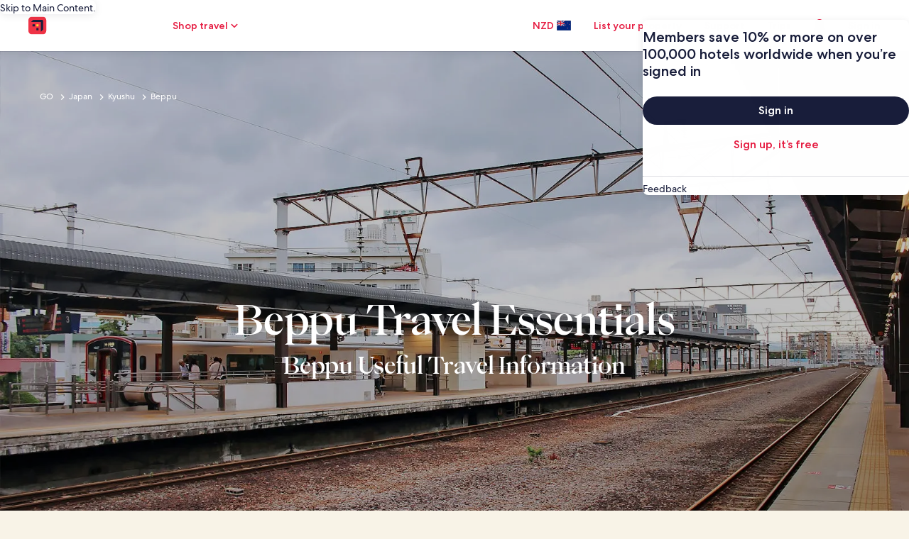

--- FILE ---
content_type: application/javascript
request_url: https://c.travel-assets.com/meso-cp-microsites-5/cpds~cpds-accordion.9669e04e4644b56c1e71.js
body_size: 2115
content:
/*@license For license information please refer to cpds~cpds-accordion.licenses.txt*/
(self.__LOADABLE_LOADED_CHUNKS__=self.__LOADABLE_LOADED_CHUNKS__||[]).push([[7550],{62438:function(e,t,n){n.d(t,{A:function(){return L}});var o=n(96540),r=n(92568),i=function(e){return e.LONG="LONG",e.SHORT="SHORT",e.CUSTOM="CUSTOM",e}({}),l=n(27198),d=n(57554),a=["theme"],c=["theme"],s=["theme"],u=["theme"],m=["theme"],f=["theme"],p=["theme"];function y(e,t){if(null==e)return{};var n,o,r=function(e,t){if(null==e)return{};var n={};for(var o in e)if({}.hasOwnProperty.call(e,o)){if(-1!==t.indexOf(o))continue;n[o]=e[o]}return n}(e,t);if(Object.getOwnPropertySymbols){var i=Object.getOwnPropertySymbols(e);for(o=0;o<i.length;o++)n=i[o],-1===t.indexOf(n)&&{}.propertyIsEnumerable.call(e,n)&&(r[n]=e[n])}return r}var v=r.Ay.div.withConfig({displayName:"cpds-accordion-style__CpdsAccordionStyleTag",componentId:"sc-15ftrmw-0"})(["",""],function(e){var t=e.theme.styles.cpds,n=y(e,a);(0,l.L4)(t,null==t?void 0:t.themeColorMode,null==n?void 0:n.themeColorMode);return(0,r.AH)(["",""],function(e){return null==e?void 0:e.styleOverrides})}),h=r.Ay.div.withConfig({displayName:"cpds-accordion-style__CpdsAccordionHeading",componentId:"sc-15ftrmw-1"})(["",""],function(e){var t=e.theme.styles.cpds,n=y(e,c),o=(0,l.L4)(t,null==t?void 0:t.themeColorMode,null==n?void 0:n.themeColorMode).token;return(0,r.AH)(["display:flex;align-items:center;border-top:",";padding:12px 0;cursor:pointer;",""],function(e){return e.defaultBorders?o.accordion_border_color||"#D1D5E2":"none"},function(e){return null==e?void 0:e.styleOverrides})}),_=r.Ay.span.withConfig({displayName:"cpds-accordion-style__CpdsAccordionLabel",componentId:"sc-15ftrmw-2"})(["",""],function(e){var t=e.theme.styles.cpds,n=y(e,s),o=(0,l.L4)(t,null==t?void 0:t.themeColorMode,null==n?void 0:n.themeColorMode).token;return(0,r.AH)(["color:",";font-family:",";font-size:12px !important;font-weight:400 !important;line-height:16px !important;margin-right:8px;flex-basis:74px;flex-shrink:0;",""],o.accordion_secondary_text_color||"#676A7D",(0,d.ss)(o.accordion_label_font_family_key),function(e){return null==e?void 0:e.styleOverrides})}),g=r.Ay.h5.withConfig({displayName:"cpds-accordion-style__CpdsAccordionTitle",componentId:"sc-15ftrmw-3"})(["",""],function(e){var t=e.theme.styles.cpds,n=y(e,u),o=(0,l.L4)(t,null==t?void 0:t.themeColorMode,null==n?void 0:n.themeColorMode).token;return(0,r.AH)(["flex:1;font-family:"," font-size:"," !important;font-weight:"," !important;line-height:"," !important;color:",";",""],function(e){return e.type===i.LONG?(0,d.ss)(o.accordion_title_long_font_family_key):(0,d.ss)(o.accordion_title_short_font_family_key)},function(e){return e.type===i.LONG?"24px":"16px"},function(e){return e.type===i.LONG?"250":"500"},function(e){return e.type===i.LONG?"32px":"24px"},o.accordion_primary_text_color||"#0C0E1C",function(e){return null==e?void 0:e.styleOverrides})}),C=r.Ay.div.withConfig({displayName:"cpds-accordion-style__CpdsAccordionBody",componentId:"sc-15ftrmw-4"})(["",""],function(e){var t=e.theme.styles.cpds,n=y(e,m),o=(0,l.L4)(t,null==t?void 0:t.themeColorMode,null==n?void 0:n.themeColorMode).token;return(0,r.AH)(["overflow:auto;::-webkit-scrollbar{display:none;}-ms-overflow-style:none;scrollbar-width:none;max-height:",";transition:max-height 1.2s ease-in-out,padding 1.2s ease-in-out,border-top 1.2s ease-in-out;border-top:",";padding:",";",""],function(e){var t;return e.expand?null!==(t=e.maxHeight)&&void 0!==t?t:"200vh":"0px"},function(e){return e.defaultBorders&&e.type===i.LONG&&e.expand?o.accordion_border_color||"#D1D5E2":"none"},function(e){return e.type===i.LONG&&e.expand?"12px 0":"0"},function(e){return null==e?void 0:e.styleOverrides})}),O=r.Ay.div.withConfig({displayName:"cpds-accordion-style__CpdsAccordionBodyHeader",componentId:"sc-15ftrmw-5"})(["",""],function(e){var t=e.theme.styles.cpds,n=y(e,f);(0,l.L4)(t,null==t?void 0:t.themeColorMode,null==n?void 0:n.themeColorMode);return(0,r.AH)(["display:flex;align-items:center;margin-bottom:12px;",""],function(e){return null==e?void 0:e.styleOverrides})}),x=r.Ay.div.withConfig({displayName:"cpds-accordion-style__CpdsAccordionBodyContent",componentId:"sc-15ftrmw-6"})(["",""],function(e){var t=e.theme.styles.cpds,n=y(e,p);(0,l.L4)(t,null==t?void 0:t.themeColorMode,null==n?void 0:n.themeColorMode);return(0,r.AH)(["margin-left:80px;",""],function(e){return null==e?void 0:e.styleOverrides})}),A=n(77083),b=n(93742);function w(e,t){return function(e){if(Array.isArray(e))return e}(e)||function(e,t){var n=null==e?null:"undefined"!=typeof Symbol&&e[Symbol.iterator]||e["@@iterator"];if(null!=n){var o,r,i,l,d=[],a=!0,c=!1;try{if(i=(n=n.call(e)).next,0===t){if(Object(n)!==n)return;a=!1}else for(;!(a=(o=i.call(n)).done)&&(d.push(o.value),d.length!==t);a=!0);}catch(e){c=!0,r=e}finally{try{if(!a&&null!=n.return&&(l=n.return(),Object(l)!==l))return}finally{if(c)throw r}}return d}}(e,t)||function(e,t){if(e){if("string"==typeof e)return E(e,t);var n={}.toString.call(e).slice(8,-1);return"Object"===n&&e.constructor&&(n=e.constructor.name),"Map"===n||"Set"===n?Array.from(e):"Arguments"===n||/^(?:Ui|I)nt(?:8|16|32)(?:Clamped)?Array$/.test(n)?E(e,t):void 0}}(e,t)||function(){throw new TypeError("Invalid attempt to destructure non-iterable instance.\nIn order to be iterable, non-array objects must have a [Symbol.iterator]() method.")}()}function E(e,t){(null==t||t>e.length)&&(t=e.length);for(var n=0,o=Array(t);n<t;n++)o[n]=e[n];return o}var L=function(e){var t,n=e.domRef,d=e.exClasses,a=e.styleOverrides,c=e.children,s=e.heading,u=e.customBody,m=e.label,f=e.type,p=void 0===f?i.LONG:f,y=e.maxHeight,E=e.themeTypography,L=e.defaultBorders,S=void 0===L||L,N=e.manualExpand,M=void 0!==N&&N,H=e.manualOverride,I=void 0===H?void 0:H,D=e.chevronIconSize,T=void 0===D?{width:"12",height:"12"}:D,k=w((0,o.useState)(!1),2),B=k[0],G=k[1],U=(0,l.nn)("cpds-accordion",E,d),j=(0,o.useContext)(r.Dx),R=null==j||null===(t=j.styles)||void 0===t?void 0:t.cpds,z=(0,l.L4)(R,null==R?void 0:R.themeColorMode,null==e?void 0:e.themeColorMode).token,F=void 0!==I?M:B,P={transition:"transform 1.2s ease-in-out",transform:"".concat(F?"rotateX(180deg)":"rotateX(0deg)")};return o.createElement(v,{className:U,ref:n,styleOverrides:a},o.createElement(h,{className:"cpds-accordion-heading",defaultBorders:S,onClick:void 0!==I?function(){return I()}:function(){return G(function(e){return!e})},expand:F},p===i.CUSTOM?o.createElement(o.Fragment,null,"string"==typeof s?s:s(F)):o.createElement(o.Fragment,null,(0,A.Su)(m)&&p===i.SHORT&&o.createElement(_,null,m),o.createElement(g,{type:p},s)),o.createElement(b.In,{id:s,name:"chevron-down",customSize:T,color:z.accordion_primary_text_color||"#0C0E1C",styleOverrides:P})),o.createElement(C,{className:"cpds-accordion-body",defaultBorders:S,expand:F,type:p,maxHeight:y},p===i.CUSTOM?o.createElement(o.Fragment,null,u?"string"==typeof u?u:u(F):c):o.createElement(o.Fragment,null,(0,A.Su)(m)&&p===i.LONG&&o.createElement(O,null,o.createElement(_,null,m),o.createElement(g,{type:i.SHORT},s)),o.createElement(x,null,c))))}}}]);
//# sourceMappingURL=https://bernie-assets.s3.us-west-2.amazonaws.com/meso-cp-microsites-5/cpds~cpds-accordion.9669e04e4644b56c1e71.js.map

--- FILE ---
content_type: application/javascript
request_url: https://c.travel-assets.com/meso-cp-microsites-5/l10nBundle/en_NZ.7a2b448f0ac0e639ba68.js
body_size: 23485
content:
/*! For license information please see en_NZ.7a2b448f0ac0e639ba68.js.LICENSE.txt */
!function(){var e={1989:function(e,r,n){var t,a;!function(){"use strict";t=function(){var e=function(e,r){return e.replace(/{[0-9a-zA-Z-_. ]+}/g,(function(e){return e=e.replace(/^{([^}]*)}$/,"$1"),"string"==typeof(n=r[e])?n:"number"==typeof n?""+n:JSON.stringify(n);var n}))},r=function(r,n,t){var a;return n=r+(n?": "+e(n,t):""),(a=new Error(n)).code=r,function(){var e=arguments[0];[].slice.call(arguments,1).forEach((function(r){var n;for(n in r)e[n]=r[n]}))}(a,t),a},n=function(e,n,t,a){if(!t)throw r(e,n,a)},t=function(e,r){n("E_MISSING_PARAMETER","Missing required parameter `{name}`.",void 0!==e,{name:r})},a=function(e,r,t,a){n("E_INVALID_PAR_TYPE","Invalid `{name}` parameter ({value}). {expected} expected.",t,{expected:a,name:r,value:e})},u=function(e,r){a(e,r,void 0===e||"string"==typeof e,"a string")};function o(e){if(!(this instanceof o))return new o(e);t(e,"locale"),u(e,"locale"),this._locale=e}return o.locale=function(e){return u(e,"locale"),arguments.length&&(this._locale=e),this._locale},o._createError=r,o._formatMessage=e,o._regexpEscape=function(e){return e.replace(/([.*+?^=!:${}()|\[\]\/\\])/g,"\\$1")},o._runtimeKey=function(e,r,n,t){var a,u;return t=t||function(e){return JSON.stringify(e,(function(e,r){return r&&r.runtimeKey?r.runtimeKey:r}))}(n),u=e+r+t,(a=[].reduce.call(u,(function(e,r){return 0|(e<<5)-e+r.charCodeAt(0)}),0))>0?"a"+a:"b"+Math.abs(a)},o._stringPad=function(e,r,n){var t;for("string"!=typeof e&&(e=String(e)),t=e.length;t<r;t+=1)e=n?e+"0":"0"+e;return e},o._validateParameterPresence=t,o._validateParameterTypeString=u,o._validateParameterType=a,o},void 0===(a=t.call(r,n,r,e))||(e.exports=a)}()},2863:function(e,r,n){var t,a,u;!function(){"use strict";a=[n(1989),n(7338)],void 0===(u="function"==typeof(t=function(e){var r,n,t=e._createErrorUnsupportedFeature,a=e._looseMatching,u=e._regexpEscape,o=e._removeLiteralQuotes,l=e._runtimeKey,i=e._stringPad,c=e._validateParameterPresence,s=e._validateParameterType,p=e._validateParameterTypeString,f=function(e,r){s(e,r,void 0===e||e instanceof Date,"Date")},N=function(){function e(e,r,n){Object.defineProperty(e,r,{value:n})}function r(e,r){for(var n=0,t=e.getTime();n<r.length-1&&t>=r[n];)n++;return n}function n(e){var r=this.getTimezoneOffset(),n=e();this.original.setTime(new Date(this.getTime()));var t=this.getTimezoneOffset();return t-r&&this.original.setMinutes(this.original.getMinutes()+t-r),n}var t=function(r,t){if(e(this,"original",new Date(r.getTime())),e(this,"local",new Date(r.getTime())),e(this,"timeZoneData",t),e(this,"setWrap",n),!(t.untils&&t.offsets&&t.isdsts))throw new Error("Invalid IANA data");this.setTime(this.local.getTime()-60*this.getTimezoneOffset()*1e3)};return t.prototype.clone=function(){return new t(this.original,this.timeZoneData)},["getFullYear","getMonth","getDate","getDay","getHours","getMinutes","getSeconds","getMilliseconds"].forEach((function(e){var r="getUTC"+e.substr(3);t.prototype[e]=function(){return this.local[r]()}})),t.prototype.valueOf=t.prototype.getTime=function(){return this.local.getTime()+60*this.getTimezoneOffset()*1e3},t.prototype.getTimezoneOffset=function(){var e=r(this.original,this.timeZoneData.untils);return this.timeZoneData.offsets[e]},["setFullYear","setMonth","setDate","setHours","setMinutes","setSeconds","setMilliseconds"].forEach((function(e){var r="setUTC"+e.substr(3);t.prototype[e]=function(e){var n=this.local;return this.setWrap((function(){return n[r](e)}))}})),t.prototype.setTime=function(e){return this.local.setTime(e)},t.prototype.isDST=function(){var e=r(this.original,this.timeZoneData.untils);return Boolean(this.timeZoneData.isdsts[e])},t.prototype.inspect=function(){var e=r(this.original,this.timeZoneData.untils),n=this.timeZoneData.abbrs;return this.local.toISOString().replace(/Z$/,"")+" "+(n&&n[e]+" "||-1*this.getTimezoneOffset()+" ")+(this.isDST()?"(daylight savings)":"")},t.prototype.toDate=function(){return new Date(this.getTime())},["toISOString","toJSON","toUTCString"].forEach((function(e){t.prototype[e]=function(){return this.toDate()[e]()}})),t}(),Z=function(e,r){return(e.getDay()-r+7)%7},d=function(e,r){switch(e=e instanceof N?e.clone():new Date(e.getTime()),r){case"year":e.setMonth(0);case"month":e.setDate(1);case"day":e.setHours(0);case"hour":e.setMinutes(0);case"minute":e.setSeconds(0);case"second":e.setMilliseconds(0)}return e},m=function(e){return Math.floor((r=d(e,"year"),(e.getTime()-r.getTime())/864e5));var r},b=(r={era:"G",year:"yY",quarter:"qQ",month:"ML",week:"wW",day:"dDF",weekday:"ecE",dayperiod:"a",hour:"hHkK",minute:"m",second:"sSA",zone:"zvVOxX"},n=function(e,r,n){return n.split("").forEach((function(n){e[n]=r})),e},n=n||function(e,r,n){return e[n]=r,e},Object.keys(r).reduce((function(e,t){return n(e,t,r[t])}),{})),G=/([a-z])\1*|'([^']|'')+'|''|./gi,y=function(e,r,n,t){var a,u=e.getTimezoneOffset();return a=Math.abs(u),t=t||{1:function(e){return i(e,1)},2:function(e){return i(e,2)}},r.split(";")[u>0?1:0].replace(":",n).replace(/HH?/,(function(e){return t[e.length](Math.floor(a/60))})).replace(/mm/,(function(){return t[2](Math.floor(a%60))})).replace(/ss/,(function(){return t[2](Math.floor(a%1*60))}))},h=["sun","mon","tue","wed","thu","fri","sat"],g=function(e,r,n){var t=[],a=n.timeSeparator;return n.timeZoneData&&(e=new N(e,n.timeZoneData())),n.pattern.replace(G,(function(u){var l,i,c,s=u.charAt(0),p=u.length;switch("j"===s&&(s=n.preferredTime),"Z"===s&&(p<4?(s="x",p=4):p<5?(s="O",p=4):(s="X",p=5)),"z"===s&&(e.isDST&&(c=e.isDST()?n.daylightTzName:n.standardTzName),c||(s="O",p<4&&(p=1))),s){case"G":c=n.eras[e.getFullYear()<0?0:1];break;case"y":c=e.getFullYear(),2===p&&(c=+(c=String(c)).substr(c.length-2));break;case"Y":(c=new Date(e.getTime())).setDate(c.getDate()+7-Z(e,n.firstDay)-n.firstDay-n.minDays),c=c.getFullYear(),2===p&&(c=+(c=String(c)).substr(c.length-2));break;case"Q":case"q":c=Math.ceil((e.getMonth()+1)/3),p>2&&(c=n.quarters[s][p][c]);break;case"M":case"L":c=e.getMonth()+1,p>2&&(c=n.months[s][p][c]);break;case"w":c=Z(d(e,"year"),n.firstDay),c=Math.ceil((m(e)+c)/7)-(7-c>=n.minDays?0:1);break;case"W":c=Z(d(e,"month"),n.firstDay),c=Math.ceil((e.getDate()+c)/7)-(7-c>=n.minDays?0:1);break;case"d":c=e.getDate();break;case"D":c=m(e)+1;break;case"F":c=Math.floor(e.getDate()/7)+1;break;case"e":case"c":if(p<=2){c=Z(e,n.firstDay)+1;break}case"E":c=h[e.getDay()],c=n.days[s][p][c];break;case"a":c=n.dayPeriods[e.getHours()<12?"am":"pm"];break;case"h":c=e.getHours()%12||12;break;case"H":c=e.getHours();break;case"K":c=e.getHours()%12;break;case"k":c=e.getHours()||24;break;case"m":c=e.getMinutes();break;case"s":c=e.getSeconds();break;case"S":c=Math.round(e.getMilliseconds()*Math.pow(10,p-3));break;case"A":c=Math.round(function(e){return e-d(e,"day")}(e)*Math.pow(10,p-3));break;case"z":break;case"v":if(n.genericTzName){c=n.genericTzName;break}case"V":if(n.timeZoneName){c=n.timeZoneName;break}"v"===u&&(p=1);case"O":0===e.getTimezoneOffset()?c=n.gmtZeroFormat:(p<4?(l=e.getTimezoneOffset(),l=n.hourFormat[l%60-l%1==0?0:1]):l=n.hourFormat,c=y(e,l,a,r),c=n.gmtFormat.replace(/\{0\}/,c));break;case"X":if(0===e.getTimezoneOffset()){c="Z";break}case"x":l=e.getTimezoneOffset(),1===p&&l%60-l%1!=0&&(p+=1),4!==p&&5!==p||l%1!=0||(p-=2),c=y(e,c=["+HH;-HH","+HHmm;-HHmm","+HH:mm;-HH:mm","+HHmmss;-HHmmss","+HH:mm:ss;-HH:mm:ss"][p-1],":");break;case":":c=a;break;case"'":c=o(u);break;default:c=u}"number"==typeof c&&(c=r[p](c)),"literal"===(i=b[s]||"literal")&&t.length&&"literal"===t[t.length-1].type?t[t.length-1].value+=c:t.push({type:i,value:c})})),t},w=function(e,r){var n=e.getDate();e.setDate(1),e.setMonth(r),function(e,r){var n=new Date(e.getFullYear(),e.getMonth()+1,0).getDate();e.setDate(r<1?1:r<n?r:n)}(e,n)},v=function(e,r,n){return e<r||e>n},M=function(e,r,n){var a,u,o,l,i,c,s,p,f,Z,m=new Date,b=[];if(n.timeZoneData&&(m=new N(m,n.timeZoneData())),!r.length)return null;if(f=r.every((function(e){var r,f,N;if("literal"===e.type)return!0;switch(r=e.type.charAt(0),N=e.type.length,"j"===r&&(r=n.preferredTimeData),r){case"G":b.push(0),i=+e.value;break;case"y":if(f=e.value,2===N){if(v(f,0,99))return!1;(f+=100*Math.floor(m.getFullYear()/100))>m.getFullYear()+20&&(f-=100)}m.setFullYear(f),b.push(0);break;case"Y":throw t({feature:"year pattern `"+r+"`"});case"Q":case"q":break;case"M":case"L":if(f=N<=2?e.value:+e.value,v(f,1,12))return!1;l=f,b.push(1);break;case"w":case"W":break;case"d":u=e.value,b.push(2);break;case"D":o=e.value,b.push(2);break;case"F":case"e":case"c":case"E":break;case"a":a=e.value;break;case"h":if(f=e.value,v(f,1,12))return!1;c=s=!0,m.setHours(12===f?0:f),b.push(3);break;case"K":if(f=e.value,v(f,0,11))return!1;c=s=!0,m.setHours(f),b.push(3);break;case"k":if(f=e.value,v(f,1,24))return!1;c=!0,m.setHours(24===f?0:f),b.push(3);break;case"H":if(f=e.value,v(f,0,23))return!1;c=!0,m.setHours(f),b.push(3);break;case"m":if(f=e.value,v(f,0,59))return!1;m.setMinutes(f),b.push(4);break;case"s":if(f=e.value,v(f,0,59))return!1;m.setSeconds(f),b.push(5);break;case"A":m.setHours(0),m.setMinutes(0),m.setSeconds(0);case"S":f=Math.round(e.value*Math.pow(10,3-N)),m.setMilliseconds(f),b.push(6);break;case"z":case"Z":case"O":case"v":case"V":case"X":case"x":"number"==typeof e.value&&(p=e.value)}return!0})),!f)return null;if(c&&!(!a^s))return null;if(0===i&&m.setFullYear(-1*m.getFullYear()+1),void 0!==l&&w(m,l-1),void 0!==u){if(v(u,1,function(e){return new Date(e.getFullYear(),e.getMonth()+1,0).getDate()}(m)))return null;m.setDate(u)}else if(void 0!==o){if(v(o,1,(Z=m.getFullYear(),1===new Date(Z,1,29).getMonth()?366:365)))return null;m.setMonth(0),m.setDate(o)}return s&&"pm"===a&&m.setHours(m.getHours()+12),void 0!==p&&m.setMinutes(m.getMinutes()+p-m.getTimezoneOffset()),b=Math.max.apply(null,b),(m=d(m,["year","month","day","hour","minute","second","milliseconds"][b]))instanceof N&&(m=m.toDate()),m},S=function(e,r,n){var t,l,i=[],c=["abbreviated","wide","narrow"];return t=n.digitsRe,e=a(e),l=n.pattern.match(G).every((function(a){var l,s,p,f,N={};function Z(r,n){var t,a,u=e.match(r);return n=n||function(e){return+e},!!u&&(a=u[1],u.length<6?(t=a?1:3,N.value=60*n(u[t])):u.length<10?(t=a?[1,3]:[5,7],N.value=60*n(u[t[0]])+n(u[t[1]])):(t=a?[1,3,5]:[7,9,11],N.value=60*n(u[t[0]])+n(u[t[1]])+n(u[t[2]])/60),a&&(N.value*=-1),!0)}function d(){if(1===s)return p=!0,f=t}function m(){if(1===s||2===s)return p=!0,f=new RegExp("^("+t.source+"){1,2}")}function b(){if(2===s)return p=!0,f=new RegExp("^("+t.source+"){2}")}function G(r){var t=n[r.join("/")];return t?(t.some((function(r){if(r[1].test(e))return N.value=r[0],f=r[1],!0})),null):null}switch(N.type=a,l=a.charAt(0),s=a.length,"Z"===l&&(s<4?(l="x",s=4):s<5?(l="O",s=4):(l="X",s=5)),"z"===l&&n.standardOrDaylightTzName&&(N.value=null,f=n.standardOrDaylightTzName),"v"===l&&(n.genericTzName?(N.value=null,f=n.genericTzName):(l="V",s=4)),"V"===l&&n.timeZoneName&&(N.value=2===s?n.timeZoneName:null,f=n.timeZoneNameRe),l){case"G":G(["gregorian/eras",s<=3?"eraAbbr":4===s?"eraNames":"eraNarrow"]);break;case"y":case"Y":p=!0,f=1===s?new RegExp("^("+t.source+")+"):2===s?new RegExp("^("+t.source+"){1,2}"):new RegExp("^("+t.source+"){"+s+",}");break;case"Q":case"q":d()||b()||G(["gregorian/quarters","Q"===l?"format":"stand-alone",c[s-3]]);break;case"M":case"L":m()||G(["gregorian/months","M"===l?"format":"stand-alone",c[s-3]]);break;case"D":s<=3&&(p=!0,f=new RegExp("^("+t.source+"){"+s+",3}"));break;case"W":case"F":d();break;case"e":case"c":if(s<=2){d()||b();break}case"E":6===s?G(["gregorian/days",["c"===l?"stand-alone":"format"],"short"])||G(["gregorian/days",["c"===l?"stand-alone":"format"],"abbreviated"]):G(["gregorian/days",["c"===l?"stand-alone":"format"],c[s<3?0:s-3]]);break;case"a":G(["gregorian/dayPeriods/format/wide"]);break;case"w":(function(){if(1===s)return p=!0,f=new RegExp("^("+t.source+"){1,2}")})()||b();break;case"d":case"h":case"H":case"K":case"k":case"j":case"m":case"s":m();break;case"S":p=!0,f=new RegExp("^("+t.source+"){"+s+"}");break;case"A":p=!0,f=new RegExp("^("+t.source+"){"+(s+5)+"}");break;case"v":case"V":case"z":if(f&&f.test(e))break;if("V"===l&&2===s)break;case"O":if(e===n["timeZoneNames/gmtZeroFormat"])N.value=0,f=n["timeZoneNames/gmtZeroFormatRe"];else if(!n["timeZoneNames/hourFormat"].some((function(e){if(Z(e,r))return f=e,!0})))return null;break;case"X":if("Z"===e){N.value=0,f=/^Z/;break}case"x":if(!n.x.some((function(e){if(Z(e))return f=e,!0})))return null;break;case"'":N.type="literal",f=new RegExp("^"+u(o(a)));break;default:N.type="literal",f=new RegExp("^"+u(a))}return!(!f||(e=e.replace(f,(function(e){return N.lexeme=e,p&&(N.value=r(e)),""})),!N.lexeme||p&&isNaN(N.value)||(i.push(N),0)))})),""!==e&&(l=!1),l?i:[]};function k(e){return void 0!==e.skeleton||void 0!==e.date||void 0!==e.time||void 0!==e.datetime||void 0!==e.raw}return e._dateFormat=g,e._dateFormatterFn=function(e){return function(r){return e(r).map((function(e){return e.value})).join("")}},e._dateParser=M,e._dateParserFn=function(e,r,n){return function(t){var a;return c(t,"value"),p(t,"value"),a=S(t,e,n),M(0,a,r)||null}},e._dateTokenizer=S,e._dateToPartsFormatterFn=function(e,r){return function(n){return c(n,"value"),f(n,"value"),g(n,e,r)}},e._validateParameterTypeDate=f,e.dateFormatter=e.prototype.dateFormatter=function(r){return k(r=r||{})||(r.skeleton="yMd"),e[l("dateFormatter",this._locale,[r])]},e.dateToPartsFormatter=e.prototype.dateToPartsFormatter=function(r){return k(r=r||{})||(r.skeleton="yMd"),e[l("dateToPartsFormatter",this._locale,[r])]},e.dateParser=e.prototype.dateParser=function(r){return k(r=r||{})||(r.skeleton="yMd"),e[l("dateParser",this._locale,[r])]},e.formatDate=e.prototype.formatDate=function(e,r){return c(e,"value"),f(e,"value"),this.dateFormatter(r)(e)},e.formatDateToParts=e.prototype.formatDateToParts=function(e,r){return c(e,"value"),f(e,"value"),this.dateToPartsFormatter(r)(e)},e.parseDate=e.prototype.parseDate=function(e,r){return c(e,"value"),p(e,"value"),this.dateParser(r)(e)},e})?t.apply(r,a):t)||(e.exports=u)}()},2310:function(e,r,n){var t,a,u;!function(){"use strict";a=[n(1989)],t=function(e){var r=e._runtimeKey,n=e._validateParameterType,t=function(e,r){var t;n(e,r,void 0===e||null!==(t=e)&&""+t=="[object Object]"||Array.isArray(e),"Array or Plain Object")};return e._messageFormatterFn=function(e){return function(r){return"number"!=typeof r&&"string"!=typeof r||(r=[].slice.call(arguments,0)),t(r,"variables"),e(r)}},e._messageFormat={number:function(e,r){if(isNaN(e))throw new Error("'"+e+"' isn't a number.");return e-(r||0)},plural:function(e,r,n,t,a){if({}.hasOwnProperty.call(t,e))return t[e]();r&&(e-=r);var u=n(e,a);return u in t?t[u]():t.other()},select:function(e,r){return{}.hasOwnProperty.call(r,e)?r[e]():r.other()}},e._validateParameterTypeMessageVariables=t,e.messageFormatter=e.prototype.messageFormatter=function(){return e[r("messageFormatter",this._locale,[].slice.call(arguments,0))]},e.formatMessage=e.prototype.formatMessage=function(e){return this.messageFormatter(e).apply({},[].slice.call(arguments,1))},e},void 0===(u=t.apply(r,a))||(e.exports=u)}()},7338:function(e,r,n){var t,a,u;!function(){"use strict";a=[n(1989)],void 0===(u="function"==typeof(t=function(e){var r=e._createError,n=(e._regexpEscape,e._runtimeKey),t=e._stringPad,a=e._validateParameterType,u=e._validateParameterPresence,o=e._validateParameterTypeString,l=function(e){return r("E_UNSUPPORTED","Unsupported {feature}.",{feature:e})},i=function(e,r){a(e,r,void 0===e||"number"==typeof e,"Number")},c=/^([^0]*)(0+)([^0]*)$/,s=function(e,r,n){var t;return t=Math.ceil(Math.log(Math.abs(e))/Math.log(10)),n(e,{exponent:t-=r})},p=function(e){return e[0]+e[e.length-1]!=="''"?e:"''"===e?"":e.replace(/''/g,"'").slice(1,-1)},f=function(e,r,n){var a,u,o,i,f,N,Z,d,m,b,G,y,h,g,w,v,M,S,k,F,T,P,D;return r[1],N=r[2],f=r[3],o=r[4],Z=r[5],i=r[6],w=r[7],G=r[8],v=r[9],g=r[15],u=r[16],d=r[17],S=r[18],m=r[19],a=r[20],isNaN(e)?d:(e<0?(y=r[12],b=r[13],M=r[14]):(y=r[11],b=r[0],M=r[10]),isFinite(e)?(-1!==y.indexOf("%")?e*=100:-1!==y.indexOf("‰")&&(e*=1e3),a&&(P=Math.abs(Math.floor(e)).toString().length-1,(P=Math.min(P,a.maxExponent))>=3&&(k=a[P]&&a[P].other),"0"===k?k=null:k&&(T=P-(k.split("0").length-1-1),e/=Math.pow(10,T))),e=isNaN(Z*i)?function(e,r,n,a,u,o){return e=a?u(e,o||{exponent:-a}):u(e),e=String(e),a&&/e-/.test(e)&&(e=(+e).toFixed(a).replace(/0+$/,"").replace(/\.$/,"")),n&&((e=e.split("."))[1]=t(e[1]||"",n,!0),e=e.join(".")),r&&((e=e.split("."))[0]=t(e[0],r),e=e.join(".")),e}(e,N,f,o,g,w):function(e,r,n,a){var u,o;if(r>n&&(n=r),e=(+(e=+(u=s(e,r,a))==+(o=s(e,n,a))?u:o)).toString(10),/e/.test(e))throw l({feature:"integers out of (1e21, 1e-7)"});return r-e.replace(/^0+|\./g,"").length>0&&((e=e.split("."))[1]=t(e[1]||"",r-e[0].replace(/^0+/,"").length,!0),e=e.join(".")),e}(e,Z,i,g),a&&k&&(D=n?n(+e):"other",b+=(F=(k=a[P][D]||k).match(c))[1],M=F[3]+M),e=e.replace(/^-/,""),G&&(e=function(e,r,n){var t,a=r,u="",o=!!n;for(t=(e=String(e).split("."))[0].length;t>a;)u=e[0].slice(t-a,t)+(u.length?",":"")+u,t-=a,o&&(a=n,o=!1);return e[0]=e[0].slice(0,t)+(u.length?",":"")+u,e.join(".")}(e,G,v)),h=b,h+=e,(h+=M).replace(/('([^']|'')+'|'')|./g,(function(e,r){return r?p(r):(e=e.replace(/[.,\-+E%\u2030]/,(function(e){return S[e]})),m&&(e=e.replace(/[0-9]/,(function(e){return m[+e]}))),e)}))):b+u+M)},N=/[\xAD\u0600-\u0605\u061C\u06DD\u070F\u180E\u200B-\u200F\u202A-\u202E\u2060-\u2064\u2066-\u206F\uFEFF\uFFF9-\uFFFB]|\uD804\uDCBD|\uD82F[\uDCA0-\uDCA3]|\uD834[\uDD73-\uDD7A]|\uDB40[\uDC01\uDC20-\uDC7F]/g,Z=/[\-\u058A\u05BE\u1400\u1806\u2010-\u2015\u2E17\u2E1A\u2E3A\u2E3B\u2E40\u301C\u3030\u30A0\uFE31\uFE32\uFE58\uFE63\uFF0D\u2212]/g,d=/[ \xA0\u1680\u2000-\u200A\u202F\u205F\u3000]/g,m=function(e){return e.replace(N,"").replace(Z,"-").replace(d," ")},b=function(e,r){var n,t,a,u,o,l,i,c,s;return n=[["nan"],["prefix","infinity","suffix"],["prefix","number","suffix"],["negativePrefix","infinity","negativeSuffix"],["negativePrefix","number","negativeSuffix"]],a=r[0],t=r[1]||{},s=r[2],!function(e,r){return r.some((function(r){var n=e;return r.every((function(e){return null!==n.match(s[e])&&(n=n.replace(s[e],function(e){return function(r){switch(r=r.split("").map((function(e){return a[e]||t[e]||e})).join(""),e){case"infinity":o=1/0;break;case"nan":o=NaN;break;case"number":r=r.replace(/,/g,""),o=+r;break;case"prefix":case"negativePrefix":l=r;break;case"suffix":c=r;break;case"negativeSuffix":c=r,u=!0;break;default:throw new Error("Internal error")}return""}}(e)),!0)}))&&!n.length}))}(e=m(e),n)||isNaN(o)?NaN:(-1!==(i=""+l+c).indexOf("%")?o/=100:-1!==i.indexOf("‰")&&(o/=1e3),u&&(o*=-1),o)},G=function(e){return isNaN(e)?NaN:Math[e<0?"ceil":"floor"](e)};return e._createErrorUnsupportedFeature=l,e._looseMatching=m,e._numberFormat=f,e._numberFormatterFn=function(e,r){return function(n){return u(n,"value"),i(n,"value"),f(n,e,r)}},e._numberParse=b,e._numberParserFn=function(e){return function(r){return u(r,"value"),o(r,"value"),b(r,e)}},e._numberRound=function(e){return e="truncate"===(e=e||"round")?G:Math[e],function(r,n){var t,a;if(r=+r,isNaN(r))return NaN;if("object"==typeof n&&n.exponent){if(a=1,0==(t=+n.exponent))return e(r);if("number"!=typeof t||t%1!=0)return NaN}else{if(1===(a=+n||1))return e(r);if(isNaN(a))return NaN;t=+(a=a.toExponential().split("e"))[1],a=+a[0]}return(r=r.toString().split("e"))[0]=+r[0]/a,r[1]=r[1]?+r[1]-t:-t,(r=(r=e(+(r[0]+"e"+r[1]))).toString().split("e"))[0]=+r[0]*a,r[1]=r[1]?+r[1]+t:t,+(r[0]+"e"+r[1])}},e._removeLiteralQuotes=p,e._validateParameterPresence=u,e._validateParameterTypeNumber=i,e._validateParameterTypeString=o,e.numberFormatter=e.prototype.numberFormatter=function(r){return r=r||{},function(r){return e[r].runtimeKey=r,e[r]}(n("numberFormatter",this._locale,[r]))},e.numberParser=e.prototype.numberParser=function(r){return r=r||{},e[n("numberParser",this._locale,[r])]},e.formatNumber=e.prototype.formatNumber=function(e,r){return u(e,"value"),i(e,"value"),this.numberFormatter(r)(e)},e.parseNumber=e.prototype.parseNumber=function(e,r){return u(e,"value"),o(e,"value"),this.numberParser(r)(e)},e})?t.apply(r,a):t)||(e.exports=u)}()},6698:function(e,r,n){var t,a,u;!function(){"use strict";a=[n(1989)],void 0===(u="function"==typeof(t=function(e){var r=e._runtimeKey,n=e._validateParameterPresence,t=e._validateParameterType,a=function(e,r){t(e,r,void 0===e||"number"==typeof e,"Number")};return e._pluralGeneratorFn=function(e){return function(r){return n(r,"value"),a(r,"value"),e(r)}},e._validateParameterTypeNumber=a,e.plural=e.prototype.plural=function(e,r){return n(e,"value"),a(e,"value"),this.pluralGenerator(r)(e)},e.pluralGenerator=e.prototype.pluralGenerator=function(n){return n=n||{},e[r("pluralGenerator",this._locale,[n])]},e})?t.apply(r,a):t)||(e.exports=u)}()},7287:function(e,r,n){var t=n(1989);n(7338),n(6698),n(2310),n(2863),t._validateParameterTypeNumber,t._validateParameterPresence;var a,u,o,l=t._numberRound,i=(t._numberFormat,t._numberFormatterFn),c=(t._validateParameterTypeString,t._numberParse,t._numberParserFn),s=t._pluralGeneratorFn,p=(t._validateParameterTypeMessageVariables,t._messageFormat),f=t._messageFormatterFn,N=(t._validateParameterTypeDate,t._dateToPartsFormat,t._dateToPartsFormatterFn),Z=(t._dateFormat,t._dateFormatterFn),d=(t._dateTokenizer,t._dateParse,t._dateParserFn);t.a1012631341=i(["",,2,0,0,,,,,,"","00","-00","-","",l(),"∞","NaN",{".":".",",":",","%":"%","+":"+","-":"-",E:"E","‰":"‰"}]),t.b1808274835=i(["",,4,0,0,,,,,,"","0000","-0000","-","",l(),"∞","NaN",{".":".",",":",","%":"%","+":"+","-":"-",E:"E","‰":"‰"}]),t.b105892473=i(["",,1,0,0,,,,,,"","0","-0","-","",l(),"∞","NaN",{".":".",",":",","%":"%","+":"+","-":"-",E:"E","‰":"‰"}]),t.a929243918=c([{".":".",",":",","%":"%","+":"+","-":"-",E:"E","‰":"‰"},,{infinity:/^∞/,nan:/^NaN/,negativePrefix:/^-/,negativeSuffix:/^/,number:/^\d+/,prefix:/^/,suffix:/^/}]),t.b1510221407=s((function(e){var r=!String(e).split(".")[1];return 1==e&&r?"one":"other"})),t.a1658213106=f((function(e){return"Travel: Holidays, Cheap Flights, Airline Tickets & Airfares"}),t("en-NZ").pluralGenerator({})),t.b830855738=f((function(e){return"Points applied"}),t("en-NZ").pluralGenerator({})),t.b1753505559=f((function(e){return"Points removed"}),t("en-NZ").pluralGenerator({})),t.a2142160557=f((function(e){return"Close the dialogue"}),t("en-NZ").pluralGenerator({})),t.a1297818864=f((function(e){return"Going to"}),t("en-NZ").pluralGenerator({})),t.b1913090486=f((function(e){return"Check-in"}),t("en-NZ").pluralGenerator({})),t.b1451571557=f((function(e){return"Check-out"}),t("en-NZ").pluralGenerator({})),t.a1089421448=f((function(e){return"Select date"}),t("en-NZ").pluralGenerator({})),t.a1966547758=f((function(e){return"Travellers"}),t("en-NZ").pluralGenerator({})),t.a148745624=f((function(e){return"Search"}),t("en-NZ").pluralGenerator({})),t.a93504802=f((function(e){return"More information about "+e[0]}),t("en-NZ").pluralGenerator({})),t.b475351233=f((function(e){return"Opens "+e[0]+" in new tab, return to original tab to proceed"}),t("en-NZ").pluralGenerator({})),t.a961917914=f((function(e){return"Search results"}),t("en-NZ").pluralGenerator({})),t.b658370187=f((function(e){return"Please select a destination"}),t("en-NZ").pluralGenerator({})),t.a1052989585=f((function(e){return"Please select a valid check in date"}),t("en-NZ").pluralGenerator({})),t.b2048488882=f((function(e){return"Select dates for your trip"}),t("en-NZ").pluralGenerator({})),t.b1582149772=f((function(e){return"Check out date must be after check in date"}),t("en-NZ").pluralGenerator({})),t.b363708932=f((function(e){return"Check out date must be within 28 days of check in date"}),t("en-NZ").pluralGenerator({})),t.a517375456=f((function(e){return"Please select a valid check out date"}),t("en-NZ").pluralGenerator({})),t.a1028555982=f((function(e){return"Please select the number of travellers"}),t("en-NZ").pluralGenerator({})),t.b801979625=f((function(e){return"Tell us the age of the child travelling"}),t("en-NZ").pluralGenerator({})),t.a2072285031=f((function(e){return"Tell us the age of the children travelling"}),t("en-NZ").pluralGenerator({})),t.a1607000709=f((function(e){return"Stay dates must fall between trip dates"}),t("en-NZ").pluralGenerator({})),t.b785707030=f((function(e){return"Select"}),t("en-NZ").pluralGenerator({})),t.a1958139068=f((a=p.number,u=p.plural,o={"en-NZ":t("en-NZ").pluralGenerator()},function(e){return u(e[0],0,o["en-NZ"],{zero:function(){return a(e[0])+" rooms"},one:function(){return a(e[0])+" room"},two:function(){return a(e[0])+" rooms"},few:function(){return a(e[0])+" rooms"},many:function(){return a(e[0])+" rooms"},other:function(){return a(e[0])+" rooms"}})+", "+u(e[1],0,o["en-NZ"],{zero:function(){return a(e[1])+" travellers"},one:function(){return a(e[1])+" traveller"},two:function(){return a(e[1])+" travellers"},few:function(){return a(e[1])+" travellers"},many:function(){return a(e[1])+" travellers"},other:function(){return a(e[1])+" travellers"}})}),t("en-NZ").pluralGenerator({})),t.a845086644=f(function(e,r,n){return function(t){return r(t[1],0,n["en-NZ"],{zero:function(){return e(t[1])+" travellers"},one:function(){return e(t[1])+" traveller"},two:function(){return e(t[1])+" travellers"},few:function(){return e(t[1])+" travellers"},many:function(){return e(t[1])+" travellers"},other:function(){return e(t[1])+" travellers"}})}}(p.number,p.plural,{"en-NZ":t("en-NZ").pluralGenerator()}),t("en-NZ").pluralGenerator({})),t.a986488490=f(function(e,r,n){return function(t){return r(t[1],0,n["en-NZ"],{zero:function(){return e(t[1])+" travellers"},one:function(){return e(t[1])+" traveller"},two:function(){return e(t[1])+" travellers"},few:function(){return e(t[1])+" travellers"},many:function(){return e(t[1])+" travellers"},other:function(){return e(t[1])+" travellers"}})+", pets"}}(p.number,p.plural,{"en-NZ":t("en-NZ").pluralGenerator()}),t("en-NZ").pluralGenerator({})),t.a1922254345=f((function(e){return"Travellers"}),t("en-NZ").pluralGenerator({})),t.a275465827=f((function(e){return"Room "+e[0]+" added. Edit guest information below."}),t("en-NZ").pluralGenerator({})),t.a1797895619=f((function(e){return"Room removed. Edit room "+e[0]+" guest information below."}),t("en-NZ").pluralGenerator({})),t.a598844895=f((function(e){return"Cancel, close the Traveller Selector without saving changes. Or, edit the guest information below."}),t("en-NZ").pluralGenerator({})),t.b601453345=f((function(e){return"Done"}),t("en-NZ").pluralGenerator({})),t.a1918649191=f((function(e){return"Save changes and close the Traveller Selector."}),t("en-NZ").pluralGenerator({})),t.b327722331=f((function(e){return"Add another room"}),t("en-NZ").pluralGenerator({})),t.a279037596=f((function(e){return"Remove room"}),t("en-NZ").pluralGenerator({})),t.a519722660=f((function(e){return"Remove room "+e[0]+" of "+e[1]}),t("en-NZ").pluralGenerator({})),t.a420651390=f((function(e){return"Child "+e[0]+" age"}),t("en-NZ").pluralGenerator({})),t.b1407192246=f((function(e){return"Room "+e[0]}),t("en-NZ").pluralGenerator({})),t.a712746153=f((function(e){return"Room "+e[0]+" of "+e[1]}),t("en-NZ").pluralGenerator({})),t.b1219361611=f((function(e){return"Child "+e[0]+", age "+e[1]+" updated."}),t("en-NZ").pluralGenerator({})),t.a1460996955=f((function(e){return"Under 1"}),t("en-NZ").pluralGenerator({})),t.a1464847469=f((function(e){return"Children"}),t("en-NZ").pluralGenerator({})),t.a1945020604=f((function(e){return"(Age 0 to 17)"}),t("en-NZ").pluralGenerator({})),t.a1859478589=f(function(e,r,n){return function(t){return r(t[0],0,n["en-NZ"],{zero:function(){return e(t[0])+" Adults"},one:function(){return e(t[0])+" Adult"},two:function(){return e(t[0])+" Adults"},few:function(){return e(t[0])+" Adults"},many:function(){return e(t[0])+" Adults"},other:function(){return e(t[0])+" Adults"}})}}(p.number,p.plural,{"en-NZ":t("en-NZ").pluralGenerator()}),t("en-NZ").pluralGenerator({})),t.a1323754627=f(function(e,r,n){return function(t){return r(t[0],0,n["en-NZ"],{zero:function(){return e(t[0])+" Children"},one:function(){return e(t[0])+" Child"},two:function(){return e(t[0])+" Children"},few:function(){return e(t[0])+" Children"},many:function(){return e(t[0])+" Children"},other:function(){return e(t[0])+" Children"}})}}(p.number,p.plural,{"en-NZ":t("en-NZ").pluralGenerator()}),t("en-NZ").pluralGenerator({})),t.a654859443=f((function(e){return"Adults"}),t("en-NZ").pluralGenerator({})),t.a383276527=f((function(e){return"Decrease children in room "+e[0]}),t("en-NZ").pluralGenerator({})),t.b758554955=f((function(e){return"Decrease adults in room "+e[0]}),t("en-NZ").pluralGenerator({})),t.a1149494219=f((function(e){return"Increase children in room "+e[0]}),t("en-NZ").pluralGenerator({})),t.a913748881=f((function(e){return"Increase adults in room "+e[0]}),t("en-NZ").pluralGenerator({})),t.a181894307=f((function(e){return"Pets"}),t("en-NZ").pluralGenerator({})),t.a1425941055=f((function(e){return"Pets included?"}),t("en-NZ").pluralGenerator({})),t.b652892429=f((function(e){return"Yes"}),t("en-NZ").pluralGenerator({})),t.b1764775003=f((function(e){return"No"}),t("en-NZ").pluralGenerator({})),t.b1895165777=f((function(e){return e[0]+" has been added to your lists"}),t("en-NZ").pluralGenerator({})),t.b573954441=f((function(e){return"Opens in a new window"}),t("en-NZ").pluralGenerator({})),t.b41458782=f((function(e){return"Guest reviews"}),t("en-NZ").pluralGenerator({})),t.a1628130662=f((function(e){return"Cancel, go back to hotel details."}),t("en-NZ").pluralGenerator({})),t.a817843890=f((function(e){return"Check availability"}),t("en-NZ").pluralGenerator({})),t.b1801830051=f((function(e){return"Check rates"}),t("en-NZ").pluralGenerator({})),t.a246473323=f((function(e){return"Change Search"}),t("en-NZ").pluralGenerator({})),t.b651183982=f((function(e){return"Select a later check in date"}),t("en-NZ").pluralGenerator({})),t.a403249390=f((function(e){return"Select an earlier check in date"}),t("en-NZ").pluralGenerator({})),t.a1743383949=f((function(e){return"Select a later check out date"}),t("en-NZ").pluralGenerator({})),t.b1497149975=f((function(e){return"Select an earlier check out date"}),t("en-NZ").pluralGenerator({})),t.b517816451=f((function(e){return"Price was "+e[0]}),t("en-NZ").pluralGenerator({})),t.b942931631=f((function(e){return"Price is "+e[0]}),t("en-NZ").pluralGenerator({})),t.b397826826=f((function(e){return"Price is now "+e[0]}),t("en-NZ").pluralGenerator({})),t.b1019134268=f((function(e){return"Price was "+e[0]+", price is now "+e[1]}),t("en-NZ").pluralGenerator({})),t.a1583718563=f((function(e){return"per night"}),t("en-NZ").pluralGenerator({})),t.b1919281299=f((function(e){return"Cancel, go back to hotel details."}),t("en-NZ").pluralGenerator({})),t.a843361349=f((function(e){return"More details"}),t("en-NZ").pluralGenerator({})),t.a1721958991=f((function(e){return"Close, go back to hotel details."}),t("en-NZ").pluralGenerator({})),t.a290724601=f((function(e){return"Something went wrong."}),t("en-NZ").pluralGenerator({})),t.b1251694669=f((function(e){return"Try a new search."}),t("en-NZ").pluralGenerator({})),t.a589459259=f((function(e){return"See options and reserve"}),t("en-NZ").pluralGenerator({})),t.a1053469489=f((function(e){return"Continue"}),t("en-NZ").pluralGenerator({})),t.a1947480978=f((function(e){return"You may also like"}),t("en-NZ").pluralGenerator({})),t.b974461329=f((function(e){return"What you see is what you pay"}),t("en-NZ").pluralGenerator({})),t.b1978787024=f((function(e){return"Total price includes all taxes and fees"}),t("en-NZ").pluralGenerator({})),t.b1141024059=f((function(e){return"Close Filters"}),t("en-NZ").pluralGenerator({})),t.a1076502221=f((function(e){return"Sort & filter"}),t("en-NZ").pluralGenerator({})),t.b1523427791=f((function(e){return"Done"}),t("en-NZ").pluralGenerator({})),t.a1228765786=f((function(e){return"Clear"}),t("en-NZ").pluralGenerator({})),t.a170632689=f((function(e){return"Click apply or navigate back to close filters"}),t("en-NZ").pluralGenerator({})),t.a1049443955=f((function(e){return"Minimum price"}),t("en-NZ").pluralGenerator({})),t.a170286341=f((function(e){return"Maximum price"}),t("en-NZ").pluralGenerator({})),t.b476514346=f((function(e){return"Star Rating"}),t("en-NZ").pluralGenerator({})),t.a236559461=f((function(e){return"Sort by"}),t("en-NZ").pluralGenerator({})),t.a1154157402=f((function(e){return"Filter by"}),t("en-NZ").pluralGenerator({})),t.b2046161382=f((function(e){return"Back to hotel search"}),t("en-NZ").pluralGenerator({})),t.b1005587888=f((function(e){return"Searching thousands of properties"}),t("en-NZ").pluralGenerator({})),t.a1081143957=f((function(e){return"Searching for thousands of package deals"}),t("en-NZ").pluralGenerator({})),t.b597072003=f((function(e){return"We compare prices from top car hire companies to bring you the best deals"}),t("en-NZ").pluralGenerator({})),t.b1900593374=f((function(e){return"Shifting gears to find you the best car hire"}),t("en-NZ").pluralGenerator({})),t.b1962744065=f(function(e,r,n){return function(t){return r(t[0],0,n["en-NZ"],{zero:function(){return e(t[0])+" filters"},one:function(){return e(t[0])+" filter"},two:function(){return e(t[0])+" filters"},few:function(){return e(t[0])+" filters"},many:function(){return e(t[0])+" filters"},other:function(){return e(t[0])+" filters"}})+" applied"}}(p.number,p.plural,{"en-NZ":t("en-NZ").pluralGenerator()}),t("en-NZ").pluralGenerator({})),t.b1678494273=f((function(e){return"Sort & filter"}),t("en-NZ").pluralGenerator({})),t.b957530707=f((function(e){return"Filter"}),t("en-NZ").pluralGenerator({})),t.a2111536864=f((function(e){return"View map"}),t("en-NZ").pluralGenerator({})),t.a318340258=f((function(e){return"Skip to map"}),t("en-NZ").pluralGenerator({})),t.a1590718973=f((function(e){return"results are loading"}),t("en-NZ").pluralGenerator({})),t.a1805231262=f((function(e){return"results updated"}),t("en-NZ").pluralGenerator({})),t.b427132178=f((function(e){return"error retrieving results"}),t("en-NZ").pluralGenerator({})),t.b905930918=f((function(e){return"results are empty"}),t("en-NZ").pluralGenerator({})),t.b138131112=f((function(e){return"Search hotels"}),t("en-NZ").pluralGenerator({})),t.b1764784711=f((function(e){return"Close"}),t("en-NZ").pluralGenerator({})),t.b768139890=f((function(e){return"Try these dates instead"}),t("en-NZ").pluralGenerator({})),t.a1754146680=f((function(e){return"Show more dates"}),t("en-NZ").pluralGenerator({})),t.a1716325564=f((function(e){return"Show less dates"}),t("en-NZ").pluralGenerator({})),t.a775186017=f((function(e){return"Private host"}),t("en-NZ").pluralGenerator({})),t.b1174847697=f((function(e){return"Professional host"}),t("en-NZ").pluralGenerator({})),t.a1787111635=f((function(e){return e[0]+" Hotel Search results"}),t("en-NZ").pluralGenerator({})),t.b1072443209=f((function(e){return e[0]+" Holiday Rental Search results"}),t("en-NZ").pluralGenerator({})),t.b1370638438=f((function(e){return"Invalid Hotel Search results"}),t("en-NZ").pluralGenerator({})),t.a1547848712=f((function(e){return"Show more"}),t("en-NZ").pluralGenerator({})),t.a608115474=f((function(e){return"Sorry, we couldn’t find any results. Try adjusting your search."}),t("en-NZ").pluralGenerator({})),t.a71169028=f((function(e){return"Selected filter"}),t("en-NZ").pluralGenerator({})),t.b1876758618=f((function(e){return"Selected filters"}),t("en-NZ").pluralGenerator({})),t.b417137178=f((function(e){return"Destination missing"}),t("en-NZ").pluralGenerator({})),t.a1299042098=f((function(e){return e[0]+" - "+e[1]}),t("en-NZ").pluralGenerator({})),t.b478846062=f((function(e){return"Remove all filters"}),t("en-NZ").pluralGenerator({})),t.b868966511=f(function(e,r,n){return function(t){return r(t[0],0,n["en-NZ"],{zero:function(){return e(t[0])+" travellers"},one:function(){return e(t[0])+" traveller"},two:function(){return e(t[0])+" travellers"},few:function(){return e(t[0])+" travellers"},many:function(){return e(t[0])+" travellers"},other:function(){return e(t[0])+" travellers"}})}}(p.number,p.plural,{"en-NZ":t("en-NZ").pluralGenerator()}),t("en-NZ").pluralGenerator({})),t.b171384919=f((function(e){return"Sorry, we're having a problem on our end"}),t("en-NZ").pluralGenerator({})),t.a810477866=f((function(e){return"Try again"}),t("en-NZ").pluralGenerator({})),t.b2046570226=f((function(e){return"Save "+e[0]+" to your lists"}),t("en-NZ").pluralGenerator({})),t.b430074108=f((function(e){return"Remove "+e[0]+" from your lists"}),t("en-NZ").pluralGenerator({})),t.b520554828=f((function(e){return"Details for your next stay"}),t("en-NZ").pluralGenerator({})),t.b257322365=f((function(e){return"Search this area"}),t("en-NZ").pluralGenerator({})),t.b1683785905=f((function(e){return"Sorry, something went wrong. Please try your search again."}),t("en-NZ").pluralGenerator({})),t.b1538307928=f((function(e){return"Close Map"}),t("en-NZ").pluralGenerator({})),t.a790600984=f((function(e){return"Expand map"}),t("en-NZ").pluralGenerator({})),t.a196513667=f((function(e){return"Expand search results map"}),t("en-NZ").pluralGenerator({})),t.a1479273317=f((function(e){return"Show list"}),t("en-NZ").pluralGenerator({})),t.a885186000=f((function(e){return"Collapse search results map to show list"}),t("en-NZ").pluralGenerator({})),t.b253374812=f((function(e){return"Property content is loading"}),t("en-NZ").pluralGenerator({})),t.a1624204128=f(function(e,r,n){return function(t){return r(t[0],0,n["en-NZ"],{zero:function(){return e(t[0])+" properties"},one:function(){return e(t[0])+" property"},two:function(){return e(t[0])+" properties"},few:function(){return e(t[0])+" properties"},many:function(){return e(t[0])+" properties"},other:function(){return e(t[0])+" properties"}})+"\nfrom "+t[1]}}(p.number,p.plural,{"en-NZ":t("en-NZ").pluralGenerator()}),t("en-NZ").pluralGenerator({})),t.b1376779433=f(function(e,r,n){return function(t){return r(t[0],0,n["en-NZ"],{zero:function(){return e(t[0])+" properties"},one:function(){return e(t[0])+" property"},two:function(){return e(t[0])+" properties"},few:function(){return e(t[0])+" properties"},many:function(){return e(t[0])+" properties"},other:function(){return e(t[0])+" properties"}})}}(p.number,p.plural,{"en-NZ":t("en-NZ").pluralGenerator()}),t("en-NZ").pluralGenerator({})),t.b644413776=f((function(e){return"See more"}),t("en-NZ").pluralGenerator({})),t.a1421866883=f((function(e){return"See less"}),t("en-NZ").pluralGenerator({})),t.a1922378863=f((function(e){return"Apologies, something went wrong on our end"}),t("en-NZ").pluralGenerator({})),t.b774512197=f((function(e){return"Next Item"}),t("en-NZ").pluralGenerator({})),t.a1737908671=f((function(e){return"Previous Item"}),t("en-NZ").pluralGenerator({})),t.a947444322=f((function(e){return"Check out"}),t("en-NZ").pluralGenerator({})),t.b378717949=f(function(e,r,n){return function(t){return"Your trip ("+r(t[0],0,n["en-NZ"],{zero:function(){return e(t[0])+" rooms"},one:function(){return e(t[0])+" room"},two:function(){return e(t[0])+" rooms"},few:function(){return e(t[0])+" rooms"},many:function(){return e(t[0])+" rooms"},other:function(){return e(t[0])+" rooms"}})+")"}}(p.number,p.plural,{"en-NZ":t("en-NZ").pluralGenerator()}),t("en-NZ").pluralGenerator({})),t.a147769204=f(function(e,r,n){return function(t){return"Your trip ("+r(t[0],0,n["en-NZ"],{zero:function(){return e(t[0])+" stays"},one:function(){return e(t[0])+" stay"},two:function(){return e(t[0])+" stays"},few:function(){return e(t[0])+" stays"},many:function(){return e(t[0])+" stays"},other:function(){return e(t[0])+" stays"}})+")"}}(p.number,p.plural,{"en-NZ":t("en-NZ").pluralGenerator()}),t("en-NZ").pluralGenerator({})),t.a1120722504=f((function(e){return"Select your next room"}),t("en-NZ").pluralGenerator({})),t.b83341147=f((function(e){return"No longer available"}),t("en-NZ").pluralGenerator({})),t.b595103313=f((function(e){return"Some properties in your trip are no longer available. Check out anyway?"}),t("en-NZ").pluralGenerator({})),t.a1423732726=f((function(e){return"per room"}),t("en-NZ").pluralGenerator({})),t.a1975022050=f(function(e,r,n){return function(t){return r(t[0],0,n["en-NZ"],{zero:function(){return e(t[0])+" guests"},one:function(){return e(t[0])+" guest"},two:function(){return e(t[0])+" guests"},few:function(){return e(t[0])+" guests"},many:function(){return e(t[0])+" guests"},other:function(){return e(t[0])+" guests"}})}}(p.number,p.plural,{"en-NZ":t("en-NZ").pluralGenerator()}),t("en-NZ").pluralGenerator({})),t.a558553506=f(function(e,r,n){return function(t){return r(t[0],0,n["en-NZ"],{zero:function(){return e(t[0])+" rooms"},one:function(){return e(t[0])+" room"},two:function(){return e(t[0])+" rooms"},few:function(){return e(t[0])+" rooms"},many:function(){return e(t[0])+" rooms"},other:function(){return e(t[0])+" rooms"}})+", "+r(t[1],0,n["en-NZ"],{zero:function(){return e(t[1])+" guests"},one:function(){return e(t[1])+" guest"},two:function(){return e(t[1])+" guests"},few:function(){return e(t[1])+" guests"},many:function(){return e(t[1])+" guests"},other:function(){return e(t[1])+" guests"}})}}(p.number,p.plural,{"en-NZ":t("en-NZ").pluralGenerator()}),t("en-NZ").pluralGenerator({})),t.b869347345=f((function(e){return e[0]+"/night"}),t("en-NZ").pluralGenerator({})),t.a2082797737=f((function(e){return"Change room"}),t("en-NZ").pluralGenerator({})),t.b1711048149=f((function(e){return"Code copied to clipboard."}),t("en-NZ").pluralGenerator({})),t.b450196028=f((function(e){return"Sorry, we're having a problem on our end"}),t("en-NZ").pluralGenerator({})),t.a8702363=f((function(e){return"Please try your search again"}),t("en-NZ").pluralGenerator({})),t.a1936567045=f((function(e){return"Retry"}),t("en-NZ").pluralGenerator({})),t.a2073657390=f((function(e){return"Car hire pick-up and drop-off"}),t("en-NZ").pluralGenerator({})),t.b1161482263=f((function(e){return"Pick-up time"}),t("en-NZ").pluralGenerator({})),t.b2132596061=f((function(e){return"Drop-off time"}),t("en-NZ").pluralGenerator({})),t.b2039483966=f((function(e){return"Car hire"}),t("en-NZ").pluralGenerator({})),t.a915251119=f((function(e){return"The drop-off time must occur at least 2 hours after the pick-up time"}),t("en-NZ").pluralGenerator({})),t.b492567333=f((function(e){return"00:00"}),t("en-NZ").pluralGenerator({})),t.b492477960=f((function(e){return"00:30"}),t("en-NZ").pluralGenerator({})),t.b491643812=f((function(e){return"01:00"}),t("en-NZ").pluralGenerator({})),t.b491554439=f((function(e){return"01:30"}),t("en-NZ").pluralGenerator({})),t.b490720291=f((function(e){return"02:00"}),t("en-NZ").pluralGenerator({})),t.b490630918=f((function(e){return"02:30"}),t("en-NZ").pluralGenerator({})),t.b489796770=f((function(e){return"03:00"}),t("en-NZ").pluralGenerator({})),t.b489707397=f((function(e){return"03:30"}),t("en-NZ").pluralGenerator({})),t.b488873249=f((function(e){return"04:00"}),t("en-NZ").pluralGenerator({})),t.b488783876=f((function(e){return"04:30"}),t("en-NZ").pluralGenerator({})),t.b487949728=f((function(e){return"05:00"}),t("en-NZ").pluralGenerator({})),t.b487860355=f((function(e){return"05:30"}),t("en-NZ").pluralGenerator({})),t.b487026207=f((function(e){return"06:00"}),t("en-NZ").pluralGenerator({})),t.b486936834=f((function(e){return"06:30"}),t("en-NZ").pluralGenerator({})),t.b486102686=f((function(e){return"07:00"}),t("en-NZ").pluralGenerator({})),t.b486013313=f((function(e){return"07:30"}),t("en-NZ").pluralGenerator({})),t.b485179165=f((function(e){return"08:00"}),t("en-NZ").pluralGenerator({})),t.b485089792=f((function(e){return"08:30"}),t("en-NZ").pluralGenerator({})),t.b484255644=f((function(e){return"09:00"}),t("en-NZ").pluralGenerator({})),t.b484166271=f((function(e){return"09:30"}),t("en-NZ").pluralGenerator({})),t.b463938182=f((function(e){return"10:00"}),t("en-NZ").pluralGenerator({})),t.b463848809=f((function(e){return"10:30"}),t("en-NZ").pluralGenerator({})),t.b463014661=f((function(e){return"11:00"}),t("en-NZ").pluralGenerator({})),t.b462925288=f((function(e){return"11:30"}),t("en-NZ").pluralGenerator({})),t.b462091140=f((function(e){return"12:00"}),t("en-NZ").pluralGenerator({})),t.b462001767=f((function(e){return"12:30"}),t("en-NZ").pluralGenerator({})),t.b461167619=f((function(e){return"13:00"}),t("en-NZ").pluralGenerator({})),t.b461078246=f((function(e){return"13:30"}),t("en-NZ").pluralGenerator({})),t.b460244098=f((function(e){return"14:00"}),t("en-NZ").pluralGenerator({})),t.b460154725=f((function(e){return"14:30"}),t("en-NZ").pluralGenerator({})),t.b459320577=f((function(e){return"15:00"}),t("en-NZ").pluralGenerator({})),t.b459231204=f((function(e){return"15:30"}),t("en-NZ").pluralGenerator({})),t.b458397056=f((function(e){return"16:00"}),t("en-NZ").pluralGenerator({})),t.b458307683=f((function(e){return"16:30"}),t("en-NZ").pluralGenerator({})),t.b457473535=f((function(e){return"17:00"}),t("en-NZ").pluralGenerator({})),t.b457384162=f((function(e){return"17:30"}),t("en-NZ").pluralGenerator({})),t.b456550014=f((function(e){return"18:00"}),t("en-NZ").pluralGenerator({})),t.b456460641=f((function(e){return"18:30"}),t("en-NZ").pluralGenerator({})),t.b455626493=f((function(e){return"19:00"}),t("en-NZ").pluralGenerator({})),t.b455537120=f((function(e){return"19:30"}),t("en-NZ").pluralGenerator({})),t.b435309031=f((function(e){return"20:00"}),t("en-NZ").pluralGenerator({})),t.b435219658=f((function(e){return"20:30"}),t("en-NZ").pluralGenerator({})),t.b434385510=f((function(e){return"21:00"}),t("en-NZ").pluralGenerator({})),t.b434296137=f((function(e){return"21:30"}),t("en-NZ").pluralGenerator({})),t.b433461989=f((function(e){return"22:00"}),t("en-NZ").pluralGenerator({})),t.b433372616=f((function(e){return"22:30"}),t("en-NZ").pluralGenerator({})),t.b432538468=f((function(e){return"23:00"}),t("en-NZ").pluralGenerator({})),t.b432449095=f((function(e){return"23:30"}),t("en-NZ").pluralGenerator({})),t.b2145027620=f((function(e){return"Direct flights only"}),t("en-NZ").pluralGenerator({})),t.a2019207985=f((function(e){return"Preferred class"}),t("en-NZ").pluralGenerator({})),t.b2117048041=f((function(e){return"Economy"}),t("en-NZ").pluralGenerator({})),t.a576680464=f((function(e){return"Premium economy"}),t("en-NZ").pluralGenerator({})),t.b315025687=f((function(e){return"Business"}),t("en-NZ").pluralGenerator({})),t.b1677231663=f((function(e){return"First class"}),t("en-NZ").pluralGenerator({})),t.a2118940840=f((function(e){return"Travellers"}),t("en-NZ").pluralGenerator({})),t.b1087704998=f((function(e){return"There must be at least 1 traveller (age 6+) for each infant in a lap."}),t("en-NZ").pluralGenerator({})),t.a1218051221=f((function(e){return"Infants"}),t("en-NZ").pluralGenerator({})),t.b901063266=f((function(e){return"(Age 2-17)"}),t("en-NZ").pluralGenerator({})),t.b1672960108=f((function(e){return"Age under 2"}),t("en-NZ").pluralGenerator({})),t.a1977643006=f((function(e){return"Infant "+e[0]+" age"}),t("en-NZ").pluralGenerator({})),t.b1705647714=f((function(e){return"Decrease infants in room "+e[0]}),t("en-NZ").pluralGenerator({})),t.a466093178=f((function(e){return"Increase infants in room "+e[0]}),t("en-NZ").pluralGenerator({})),t.a530646156=f((function(e){return"Children under age 2 must sit in a seat or on a lap"}),t("en-NZ").pluralGenerator({})),t.a909368116=f((function(e){return"On lap"}),t("en-NZ").pluralGenerator({})),t.a1872299118=f((function(e){return"In seat"}),t("en-NZ").pluralGenerator({})),t.b424914383=f((function(e){return"Airline age rules"}),t("en-NZ").pluralGenerator({})),t.a1716510115=f((function(e){return"Leaving from"}),t("en-NZ").pluralGenerator({})),t.b805753685=f((function(e){return"Departing"}),t("en-NZ").pluralGenerator({})),t.b766851353=f((function(e){return"Returning"}),t("en-NZ").pluralGenerator({})),t.b321108795=f((function(e){return"Please select an origin"}),t("en-NZ").pluralGenerator({})),t.a1895274945=f((function(e){return"I only need accommodation for part of my trip"}),t("en-NZ").pluralGenerator({})),t.a552841536=f((function(e){return"Sorry, something went wrong on our end. Please try again."}),t("en-NZ").pluralGenerator({})),t.b1609588652=f((function(e){return"Select at least 1 more property to compare"}),t("en-NZ").pluralGenerator({})),t.a887966895=f(function(e,r,n){return function(t){return t[0]+"/"+r(t[1],0,n["en-NZ"],{zero:function(){return e(t[1])+" properties"},one:function(){return e(t[1])+" property"},two:function(){return e(t[1])+" properties"},few:function(){return e(t[1])+" properties"},many:function(){return e(t[1])+" properties"},other:function(){return e(t[1])+" properties"}})+" selected"}}(p.number,p.plural,{"en-NZ":t("en-NZ").pluralGenerator()}),t("en-NZ").pluralGenerator({})),t.a915079885=f(function(e,r,n){return function(t){return t[0]+" out of "+r(t[1],0,n["en-NZ"],{zero:function(){return e(t[1])+" properties"},one:function(){return e(t[1])+" property"},two:function(){return e(t[1])+" properties"},few:function(){return e(t[1])+" properties"},many:function(){return e(t[1])+" properties"},other:function(){return e(t[1])+" properties"}})+" selected for comparison"}}(p.number,p.plural,{"en-NZ":t("en-NZ").pluralGenerator()}),t("en-NZ").pluralGenerator({})),t.b977381029=f((function(e){return"Compare"}),t("en-NZ").pluralGenerator({})),t.a537067937=f((function(e){return"Compare selected properties"}),t("en-NZ").pluralGenerator({})),t.a1180601211=f((function(e){return"Compare"}),t("en-NZ").pluralGenerator({})),t.b1941101695=f((function(e){return"Compare selected properties"}),t("en-NZ").pluralGenerator({})),t.a749057203=f((function(e){return"View"}),t("en-NZ").pluralGenerator({})),t.b794362551=f((function(e){return"Click to view the property"}),t("en-NZ").pluralGenerator({})),t.a877268498=f((function(e){return"Remove"}),t("en-NZ").pluralGenerator({})),t.a1894688586=f((function(e){return"Click to remove the property from comparison"}),t("en-NZ").pluralGenerator({})),t.a626456000=f((function(e){return"Close compare properties"}),t("en-NZ").pluralGenerator({})),t.b997647066=f((function(e){return"Compare properties"}),t("en-NZ").pluralGenerator({})),t.a398566915=f((function(e){return"See up to 5 properties side by side to help you decide. Select “Compare” to start."}),t("en-NZ").pluralGenerator({})),t.b529502239=f((function(e){return"See up to 5 properties side by side to help you decide."}),t("en-NZ").pluralGenerator({})),t.b1133784345=f((function(e){return"Try it now"}),t("en-NZ").pluralGenerator({})),t.b787751043=f((function(e){return"Start comparing"}),t("en-NZ").pluralGenerator({})),t.b1221000273=f((function(e){return"Turn off “Compare”"}),t("en-NZ").pluralGenerator({})),t.a803522485=f((function(e){return"Maybe later"}),t("en-NZ").pluralGenerator({})),t.b1112974926=f((function(e){return"Compare properties"}),t("en-NZ").pluralGenerator({})),t.b2061754007=f((function(e){return"Select “Compare” in search results to start."}),t("en-NZ").pluralGenerator({})),t.a509960507=f((function(e){return"Get a side-by-side view of up to 5 properties."}),t("en-NZ").pluralGenerator({})),t.b1228227484=f((function(e){return e[0]+" is unavailable."}),t("en-NZ").pluralGenerator({})),t.a44357697=f((function(e){return"Unavailable for check-out on "+e[0]+"."}),t("en-NZ").pluralGenerator({})),t.b962197520=f((function(e){return"Unavailable for check-in on "+e[0]+"."}),t("en-NZ").pluralGenerator({})),t.a261534622=f((function(e){return"OK"}),t("en-NZ").pluralGenerator({})),t.a1866381250=f((function(e){return"See all property amenities"}),t("en-NZ").pluralGenerator({})),t.a1785645621=f((function(e){return"Guest reviews"}),t("en-NZ").pluralGenerator({})),t.b301290298=f((function(e){return"Area highlights"}),t("en-NZ").pluralGenerator({})),t.a72581551=f((function(e){return"Customise your stay"}),t("en-NZ").pluralGenerator({})),t.b2048600753=f((function(e){return"Close customise your stay"}),t("en-NZ").pluralGenerator({})),t.b433058694=f((function(e){return"Message the host"}),t("en-NZ").pluralGenerator({})),t.a1814975165=f((function(e){return"Something went wrong on our end"}),t("en-NZ").pluralGenerator({})),t.a1131654700=f((function(e){return"Try your request again"}),t("en-NZ").pluralGenerator({})),t.b821698802=f((function(e){return"Try again"}),t("en-NZ").pluralGenerator({})),t.a1269278373=f((function(e){return"Ad"}),t("en-NZ").pluralGenerator({})),t.b1324517431=f((function(e){return"Retry"}),t("en-NZ").pluralGenerator({})),t.a1389690374=f((function(e){return"About this ad"}),t("en-NZ").pluralGenerator({})),t.b1113839300=f((function(e){return"We've run into a problem retrieving this information."}),t("en-NZ").pluralGenerator({})),t.a283226958=f((function(e){return"We are not able to provide the information at this time."}),t("en-NZ").pluralGenerator({})),t.b910732250=f((function(e){return"Grid"}),t("en-NZ").pluralGenerator({})),t.a1811411913=f((function(e){return"Grid view"}),t("en-NZ").pluralGenerator({})),t.b775584898=f((function(e){return"List"}),t("en-NZ").pluralGenerator({})),t.a1946559265=f((function(e){return"List view"}),t("en-NZ").pluralGenerator({})),t.a1893405903=f((function(e){return e[0]+", selected"}),t("en-NZ").pluralGenerator({})),t.a2083511848=f((function(e){return e[0]+", unselected"}),t("en-NZ").pluralGenerator({})),t.a1426017394=f((function(e){return"All taxes and fees included in total"}),t("en-NZ").pluralGenerator({})),t.b1020430509=f((function(e){return"No surprises"}),t("en-NZ").pluralGenerator({})),t.a287392347=f((function(e){return"Stayz prices include all fees"}),t("en-NZ").pluralGenerator({})),t.a141870976=f((function(e){return"The price you see is what you pay"}),t("en-NZ").pluralGenerator({})),t.a1525153549=f((function(e){return"What you see is what you pay"}),t("en-NZ").pluralGenerator({})),t.b1326442130=f((function(e){return"Not all travel sites show you the total price upfront. We do. What you see is what you pay."}),t("en-NZ").pluralGenerator({})),t.a1129773216=f((function(e){return"Taxes are added at checkout"}),t("en-NZ").pluralGenerator({})),t.a1192954030=f((function(e){return"Shopping around?"}),t("en-NZ").pluralGenerator({})),t.b1222342575=f((function(e){return"Our total price includes taxes and fees upfront."}),t("en-NZ").pluralGenerator({})),t.b905501826=f((function(e){return"Keep shopping"}),t("en-NZ").pluralGenerator({})),t.b933625786=f((function(e){return"Book with Confidence Guarantee"}),t("en-NZ").pluralGenerator({})),t.b2060615104=f((function(e){return"Things don’t always go according to plan, but we’re here to help if there’s a problem with your stay."}),t("en-NZ").pluralGenerator({})),t.a1767035701=f((function(e){return"24/7 live support for whatever you need before, during, and after your stay"}),t("en-NZ").pluralGenerator({})),t.b821582999=f((function(e){return"Payment protection and fraud prevention for deposits and fees"}),t("en-NZ").pluralGenerator({})),t.a840275528=f((function(e){return"Dedicated help to find you a new place to stay if your booking falls through"}),t("en-NZ").pluralGenerator({})),t.b1146956561=f((function(e){return"Emergency lodging assistance if you can’t access the property when you arrive"}),t("en-NZ").pluralGenerator({})),t.b1925615809=f((function(e){return"Hours of operation"}),t("en-NZ").pluralGenerator({})),t.a1229437427=f((function(e){return e[0]+" Rental Car Search results"}),t("en-NZ").pluralGenerator({})),t.b2018448171=f(function(e,r,n){return function(t){return"We've added "+r(t[0],0,n["en-NZ"],{zero:function(){return e(t[0])+" nights"},one:function(){return e(t[0])+" night"},two:function(){return e(t[0])+" nights"},few:function(){return e(t[0])+" nights"},many:function(){return e(t[0])+" nights"},other:function(){return e(t[0])+" nights"}})+" to your stay."}}(p.number,p.plural,{"en-NZ":t("en-NZ").pluralGenerator()}),t("en-NZ").pluralGenerator({})),t.a1125587248=f(function(e,r,n){return function(t){return"Add "+r(t[0],0,n["en-NZ"],{zero:function(){return e(t[0])+" nights"},one:function(){return e(t[0])+" night"},two:function(){return e(t[0])+" nights"},few:function(){return e(t[0])+" nights"},many:function(){return e(t[0])+" nights"},other:function(){return e(t[0])+" nights"}})+" and save"}}(p.number,p.plural,{"en-NZ":t("en-NZ").pluralGenerator()}),t("en-NZ").pluralGenerator({})),t.a1307191380=f((function(e){return"This host offers a monthly discount when you stay 28 nights or longer."}),t("en-NZ").pluralGenerator({})),t.b121998288=f((function(e){return"This host offers a weekly discount when you stay 7 nights or longer."}),t("en-NZ").pluralGenerator({})),t.a1573489566=f(function(e,r,n){return function(t){return"Add "+r(t[0],0,n["en-NZ"],{zero:function(){return e(t[0])+" nights"},one:function(){return e(t[0])+" night"},two:function(){return e(t[0])+" nights"},few:function(){return e(t[0])+" nights"},many:function(){return e(t[0])+" nights"},other:function(){return e(t[0])+" nights"}})}}(p.number,p.plural,{"en-NZ":t("en-NZ").pluralGenerator()}),t("en-NZ").pluralGenerator({})),t.b426757735=f((function(e){return"00:00"}),t("en-NZ").pluralGenerator({})),t.a1088690677=f((function(e){return"00:15"}),t("en-NZ").pluralGenerator({})),t.b1522644516=f((function(e){return"00:30"}),t("en-NZ").pluralGenerator({})),t.b7196104=f((function(e){return"00:45"}),t("en-NZ").pluralGenerator({})),t.b27393111=f((function(e){return"01:00"}),t("en-NZ").pluralGenerator({})),t.a1488055301=f((function(e){return"01:15"}),t("en-NZ").pluralGenerator({})),t.b1123279892=f((function(e){return"01:30"}),t("en-NZ").pluralGenerator({})),t.a392168520=f((function(e){return"01:45"}),t("en-NZ").pluralGenerator({})),t.a101689608=f((function(e){return"02:00"}),t("en-NZ").pluralGenerator({})),t.a1617138020=f((function(e){return"02:15"}),t("en-NZ").pluralGenerator({})),t.b994197173=f((function(e){return"02:30"}),t("en-NZ").pluralGenerator({})),t.a521251239=f((function(e){return"02:45"}),t("en-NZ").pluralGenerator({})),t.a230772327=f((function(e){return"03:00"}),t("en-NZ").pluralGenerator({})),t.a1746220739=f((function(e){return"03:15"}),t("en-NZ").pluralGenerator({})),t.b865114454=f((function(e){return"03:30"}),t("en-NZ").pluralGenerator({})),t.a650333958=f((function(e){return"03:45"}),t("en-NZ").pluralGenerator({})),t.a359855046=f((function(e){return"04:00"}),t("en-NZ").pluralGenerator({})),t.a1875303458=f((function(e){return"04:15"}),t("en-NZ").pluralGenerator({})),t.b736031735=f((function(e){return"04:30"}),t("en-NZ").pluralGenerator({})),t.a779416677=f((function(e){return"04:45"}),t("en-NZ").pluralGenerator({})),t.a488937765=f((function(e){return"05:00"}),t("en-NZ").pluralGenerator({})),t.a2004386177=f((function(e){return"05:15"}),t("en-NZ").pluralGenerator({})),t.b606949016=f((function(e){return"05:30"}),t("en-NZ").pluralGenerator({})),t.a908499396=f((function(e){return"05:45"}),t("en-NZ").pluralGenerator({})),t.a618020484=f((function(e){return"06:00"}),t("en-NZ").pluralGenerator({})),t.a2133468896=f((function(e){return"06:15"}),t("en-NZ").pluralGenerator({})),t.b477866297=f((function(e){return"06:30"}),t("en-NZ").pluralGenerator({})),t.a1037582115=f((function(e){return"06:45"}),t("en-NZ").pluralGenerator({})),t.a747103203=f((function(e){return"07:00"}),t("en-NZ").pluralGenerator({})),t.b2032415681=f((function(e){return"07:15"}),t("en-NZ").pluralGenerator({})),t.b348783578=f((function(e){return"07:30"}),t("en-NZ").pluralGenerator({})),t.a1166664834=f((function(e){return"07:45"}),t("en-NZ").pluralGenerator({})),t.a876185922=f((function(e){return"08:00"}),t("en-NZ").pluralGenerator({})),t.b1903332962=f((function(e){return"08:15"}),t("en-NZ").pluralGenerator({})),t.b219700859=f((function(e){return"08:30"}),t("en-NZ").pluralGenerator({})),t.a1295747553=f((function(e){return"08:45"}),t("en-NZ").pluralGenerator({})),t.a1005268641=f((function(e){return"09:00"}),t("en-NZ").pluralGenerator({})),t.b1774250243=f((function(e){return"09:15"}),t("en-NZ").pluralGenerator({})),t.b90618140=f((function(e){return"09:30"}),t("en-NZ").pluralGenerator({})),t.a1424830272=f((function(e){return"09:45"}),t("en-NZ").pluralGenerator({})),t.b684923173=f((function(e){return"10:00"}),t("en-NZ").pluralGenerator({})),t.a830525239=f((function(e){return"10:15"}),t("en-NZ").pluralGenerator({})),t.b1780809954=f((function(e){return"10:30"}),t("en-NZ").pluralGenerator({})),t.b265361542=f((function(e){return"10:45"}),t("en-NZ").pluralGenerator({})),t.b555840454=f((function(e){return"11:00"}),t("en-NZ").pluralGenerator({})),t.a959607958=f((function(e){return"11:15"}),t("en-NZ").pluralGenerator({})),t.b1651727235=f((function(e){return"11:30"}),t("en-NZ").pluralGenerator({})),t.b136278823=f((function(e){return"11:45"}),t("en-NZ").pluralGenerator({})),t.b1768770904=f((function(e){return"12:00"}),t("en-NZ").pluralGenerator({})),t.b253322492=f((function(e){return"12:15"}),t("en-NZ").pluralGenerator({})),t.a1430309611=f((function(e){return"12:30"}),t("en-NZ").pluralGenerator({})),t.b1349209273=f((function(e){return"12:45"}),t("en-NZ").pluralGenerator({})),t.b1369406280=f((function(e){return"13:00"}),t("en-NZ").pluralGenerator({})),t.a146042132=f((function(e){return"13:15"}),t("en-NZ").pluralGenerator({})),t.a1829674235=f((function(e){return"13:30"}),t("en-NZ").pluralGenerator({})),t.b949844649=f((function(e){return"13:45"}),t("en-NZ").pluralGenerator({})),t.b1240323561=f((function(e){return"14:00"}),t("en-NZ").pluralGenerator({})),t.a275124851=f((function(e){return"14:15"}),t("en-NZ").pluralGenerator({})),t.a1958756954=f((function(e){return"14:30"}),t("en-NZ").pluralGenerator({})),t.b820761930=f((function(e){return"14:45"}),t("en-NZ").pluralGenerator({})),t.b1111240842=f((function(e){return"15:00"}),t("en-NZ").pluralGenerator({})),t.a404207570=f((function(e){return"15:15"}),t("en-NZ").pluralGenerator({})),t.a2087839673=f((function(e){return"15:30"}),t("en-NZ").pluralGenerator({})),t.b691679211=f((function(e){return"15:45"}),t("en-NZ").pluralGenerator({})),t.b982158123=f((function(e){return"16:00"}),t("en-NZ").pluralGenerator({})),t.a533290289=f((function(e){return"16:15"}),t("en-NZ").pluralGenerator({})),t.b2078044904=f((function(e){return"16:30"}),t("en-NZ").pluralGenerator({})),t.b562596492=f((function(e){return"16:45"}),t("en-NZ").pluralGenerator({})),t.b853075404=f((function(e){return"17:00"}),t("en-NZ").pluralGenerator({})),t.a662373008=f((function(e){return"17:15"}),t("en-NZ").pluralGenerator({})),t.b1948962185=f((function(e){return"17:30"}),t("en-NZ").pluralGenerator({})),t.b433513773=f((function(e){return"17:45"}),t("en-NZ").pluralGenerator({})),t.b723992685=f((function(e){return"18:00"}),t("en-NZ").pluralGenerator({})),t.a791455727=f((function(e){return"18:15"}),t("en-NZ").pluralGenerator({})),t.b1819879466=f((function(e){return"18:30"}),t("en-NZ").pluralGenerator({})),t.b304431054=f((function(e){return"18:45"}),t("en-NZ").pluralGenerator({})),t.b594909966=f((function(e){return"19:00"}),t("en-NZ").pluralGenerator({})),t.a920538446=f((function(e){return"19:15"}),t("en-NZ").pluralGenerator({})),t.b1690796747=f((function(e){return"19:30"}),t("en-NZ").pluralGenerator({})),t.b175348335=f((function(e){return"19:45"}),t("en-NZ").pluralGenerator({})),t.b465827247=f((function(e){return"20:00"}),t("en-NZ").pluralGenerator({})),t.a1049621165=f((function(e){return"20:15"}),t("en-NZ").pluralGenerator({})),t.b1561714028=f((function(e){return"20:30"}),t("en-NZ").pluralGenerator({})),t.b46265616=f((function(e){return"20:45"}),t("en-NZ").pluralGenerator({})),t.b336744528=f((function(e){return"21:00"}),t("en-NZ").pluralGenerator({})),t.a1178703884=f((function(e){return"21:15"}),t("en-NZ").pluralGenerator({})),t.b1432631309=f((function(e){return"21:30"}),t("en-NZ").pluralGenerator({})),t.a82817103=f((function(e){return"21:45"}),t("en-NZ").pluralGenerator({})),t.b2026936342=f((function(e){return"22:00"}),t("en-NZ").pluralGenerator({})),t.b511487930=f((function(e){return"22:15"}),t("en-NZ").pluralGenerator({})),t.a1172144173=f((function(e){return"22:30"}),t("en-NZ").pluralGenerator({})),t.b1607374711=f((function(e){return"22:45"}),t("en-NZ").pluralGenerator({})),t.b1897853623=f((function(e){return"23:00"}),t("en-NZ").pluralGenerator({})),t.b382405211=f((function(e){return"23:15"}),t("en-NZ").pluralGenerator({})),t.a1301226892=f((function(e){return"23:30"}),t("en-NZ").pluralGenerator({})),t.b1478291992=f((function(e){return"23:45"}),t("en-NZ").pluralGenerator({})),t.a6494926=f((function(e){return"12:00 am"}),t("en-NZ").pluralGenerator({})),t.b1013746390=f((function(e){return"12:15 am"}),t("en-NZ").pluralGenerator({})),t.a234183057=f((function(e){return"12:30 am"}),t("en-NZ").pluralGenerator({})),t.b786058259=f((function(e){return"12:45 am"}),t("en-NZ").pluralGenerator({})),t.b103193378=f((function(e){return"1:00 am"}),t("en-NZ").pluralGenerator({})),t.b1123434694=f((function(e){return"1:15 am"}),t("en-NZ").pluralGenerator({})),t.a124494753=f((function(e){return"1:30 am"}),t("en-NZ").pluralGenerator({})),t.b895746563=f((function(e){return"1:45 am"}),t("en-NZ").pluralGenerator({})),t.b613727555=f((function(e){return"2:00 am"}),t("en-NZ").pluralGenerator({})),t.b1633968871=f((function(e){return"2:15 am"}),t("en-NZ").pluralGenerator({})),t.b386039424=f((function(e){return"2:30 am"}),t("en-NZ").pluralGenerator({})),t.b1406280740=f((function(e){return"2:45 am"}),t("en-NZ").pluralGenerator({})),t.b1124261732=f((function(e){return"3:00 am"}),t("en-NZ").pluralGenerator({})),t.b2144503048=f((function(e){return"3:15 am"}),t("en-NZ").pluralGenerator({})),t.b896573601=f((function(e){return"3:30 am"}),t("en-NZ").pluralGenerator({})),t.b1916814917=f((function(e){return"3:45 am"}),t("en-NZ").pluralGenerator({})),t.b1634795909=f((function(e){return"4:00 am"}),t("en-NZ").pluralGenerator({})),t.a1639930071=f((function(e){return"4:15 am"}),t("en-NZ").pluralGenerator({})),t.b1407107778=f((function(e){return"4:30 am"}),t("en-NZ").pluralGenerator({})),t.a1867618202=f((function(e){return"4:45 am"}),t("en-NZ").pluralGenerator({})),t.b2145330086=f((function(e){return"5:00 am"}),t("en-NZ").pluralGenerator({})),t.a1129395894=f((function(e){return"5:15 am"}),t("en-NZ").pluralGenerator({})),t.b1917641955=f((function(e){return"5:30 am"}),t("en-NZ").pluralGenerator({})),t.a1357084025=f((function(e){return"5:45 am"}),t("en-NZ").pluralGenerator({})),t.a1639103033=f((function(e){return"6:00 am"}),t("en-NZ").pluralGenerator({})),t.a618861717=f((function(e){return"6:15 am"}),t("en-NZ").pluralGenerator({})),t.a1866791164=f((function(e){return"6:30 am"}),t("en-NZ").pluralGenerator({})),t.a846549848=f((function(e){return"6:45 am"}),t("en-NZ").pluralGenerator({})),t.a1128568856=f((function(e){return"7:00 am"}),t("en-NZ").pluralGenerator({})),t.a108327540=f((function(e){return"7:15 am"}),t("en-NZ").pluralGenerator({})),t.a1356256987=f((function(e){return"7:30 am"}),t("en-NZ").pluralGenerator({})),t.a336015671=f((function(e){return"7:45 am"}),t("en-NZ").pluralGenerator({})),t.a618034679=f((function(e){return"8:00 am"}),t("en-NZ").pluralGenerator({})),t.b402206637=f((function(e){return"8:15 am"}),t("en-NZ").pluralGenerator({})),t.a845722810=f((function(e){return"8:30 am"}),t("en-NZ").pluralGenerator({})),t.b174518506=f((function(e){return"8:45 am"}),t("en-NZ").pluralGenerator({})),t.a107500502=f((function(e){return"9:00 am"}),t("en-NZ").pluralGenerator({})),t.b912740814=f((function(e){return"9:15 am"}),t("en-NZ").pluralGenerator({})),t.a335188633=f((function(e){return"9:30 am"}),t("en-NZ").pluralGenerator({})),t.b685052683=f((function(e){return"9:45 am"}),t("en-NZ").pluralGenerator({})),t.a1027563280=f((function(e){return"10:00 am"}),t("en-NZ").pluralGenerator({})),t.a7321964=f((function(e){return"10:15 am"}),t("en-NZ").pluralGenerator({})),t.a1255251411=f((function(e){return"10:30 am"}),t("en-NZ").pluralGenerator({})),t.a235010095=f((function(e){return"10:45 am"}),t("en-NZ").pluralGenerator({})),t.a517029103=f((function(e){return"11:00 am"}),t("en-NZ").pluralGenerator({})),t.b503212213=f((function(e){return"11:15 am"}),t("en-NZ").pluralGenerator({})),t.a744717234=f((function(e){return"11:30 am"}),t("en-NZ").pluralGenerator({})),t.b275524082=f((function(e){return"11:45 am"}),t("en-NZ").pluralGenerator({})),t.b99582883=f((function(e){return"12:00 pm"}),t("en-NZ").pluralGenerator({})),t.b1119824199=f((function(e){return"12:15 pm"}),t("en-NZ").pluralGenerator({})),t.a128105248=f((function(e){return"12:30 pm"}),t("en-NZ").pluralGenerator({})),t.b892136068=f((function(e){return"12:45 pm"}),t("en-NZ").pluralGenerator({})),t.b209271187=f((function(e){return"1:00 pm"}),t("en-NZ").pluralGenerator({})),t.b1229512503=f((function(e){return"1:15 pm"}),t("en-NZ").pluralGenerator({})),t.a18416944=f((function(e){return"1:30 pm"}),t("en-NZ").pluralGenerator({})),t.b1001824372=f((function(e){return"1:45 pm"}),t("en-NZ").pluralGenerator({})),t.b719805364=f((function(e){return"2:00 pm"}),t("en-NZ").pluralGenerator({})),t.b1740046680=f((function(e){return"2:15 pm"}),t("en-NZ").pluralGenerator({})),t.b492117233=f((function(e){return"2:30 pm"}),t("en-NZ").pluralGenerator({})),t.b1512358549=f((function(e){return"2:45 pm"}),t("en-NZ").pluralGenerator({})),t.b1230339541=f((function(e){return"3:00 pm"}),t("en-NZ").pluralGenerator({})),t.a2044386439=f((function(e){return"3:15 pm"}),t("en-NZ").pluralGenerator({})),t.b1002651410=f((function(e){return"3:30 pm"}),t("en-NZ").pluralGenerator({})),t.b2022892726=f((function(e){return"3:45 pm"}),t("en-NZ").pluralGenerator({})),t.b1740873718=f((function(e){return"4:00 pm"}),t("en-NZ").pluralGenerator({})),t.a1533852262=f((function(e){return"4:15 pm"}),t("en-NZ").pluralGenerator({})),t.b1513185587=f((function(e){return"4:30 pm"}),t("en-NZ").pluralGenerator({})),t.a1761540393=f((function(e){return"4:45 pm"}),t("en-NZ").pluralGenerator({})),t.a2043559401=f((function(e){return"5:00 pm"}),t("en-NZ").pluralGenerator({})),t.a1023318085=f((function(e){return"5:15 pm"}),t("en-NZ").pluralGenerator({})),t.b2023719764=f((function(e){return"5:30 pm"}),t("en-NZ").pluralGenerator({})),t.a1251006216=f((function(e){return"5:45 pm"}),t("en-NZ").pluralGenerator({})),t.a1533025224=f((function(e){return"6:00 pm"}),t("en-NZ").pluralGenerator({})),t.a512783908=f((function(e){return"6:15 pm"}),t("en-NZ").pluralGenerator({})),t.a1760713355=f((function(e){return"6:30 pm"}),t("en-NZ").pluralGenerator({})),t.a740472039=f((function(e){return"6:45 pm"}),t("en-NZ").pluralGenerator({})),t.a1022491047=f((function(e){return"7:00 pm"}),t("en-NZ").pluralGenerator({})),t.a2249731=f((function(e){return"7:15 pm"}),t("en-NZ").pluralGenerator({})),t.a1250179178=f((function(e){return"7:30 pm"}),t("en-NZ").pluralGenerator({})),t.a229937862=f((function(e){return"7:45 pm"}),t("en-NZ").pluralGenerator({})),t.a511956870=f((function(e){return"8:00 pm"}),t("en-NZ").pluralGenerator({})),t.b508284446=f((function(e){return"8:15 pm"}),t("en-NZ").pluralGenerator({})),t.a739645001=f((function(e){return"8:30 pm"}),t("en-NZ").pluralGenerator({})),t.b280596315=f((function(e){return"8:45 pm"}),t("en-NZ").pluralGenerator({})),t.a1422693=f((function(e){return"9:00 pm"}),t("en-NZ").pluralGenerator({})),t.b1018818623=f((function(e){return"9:15 pm"}),t("en-NZ").pluralGenerator({})),t.a229110824=f((function(e){return"9:30 pm"}),t("en-NZ").pluralGenerator({})),t.b791130492=f((function(e){return"9:45 pm"}),t("en-NZ").pluralGenerator({})),t.a921485471=f((function(e){return"10:00 pm"}),t("en-NZ").pluralGenerator({})),t.b98755845=f((function(e){return"10:15 pm"}),t("en-NZ").pluralGenerator({})),t.a1149173602=f((function(e){return"10:30 pm"}),t("en-NZ").pluralGenerator({})),t.a128932286=f((function(e){return"10:45 pm"}),t("en-NZ").pluralGenerator({})),t.a410951294=f((function(e){return"11:00 pm"}),t("en-NZ").pluralGenerator({})),t.b609290022=f((function(e){return"11:15 pm"}),t("en-NZ").pluralGenerator({})),t.a638639425=f((function(e){return"11:30 pm"}),t("en-NZ").pluralGenerator({})),t.b381601891=f((function(e){return"11:45 pm"}),t("en-NZ").pluralGenerator({})),t.a564042559=f((function(e){return"Close"}),t("en-NZ").pluralGenerator({})),t.b910491863=f((function(e){return"Cancel"}),t("en-NZ").pluralGenerator({})),t.a1522470993=f((function(e){return"Dismiss"}),t("en-NZ").pluralGenerator({})),t.b227545295=f((function(e){return"Done"}),t("en-NZ").pluralGenerator({})),t.b1300140365=f((function(e){return"Remove"}),t("en-NZ").pluralGenerator({})),t.a1943036426=f((function(e){return"selected"}),t("en-NZ").pluralGenerator({})),t.b1533322621=f((function(e){return"Loading"}),t("en-NZ").pluralGenerator({})),t.a554283604=f((function(e){return"Clear"}),t("en-NZ").pluralGenerator({})),t.a1698467090=f((function(e){return"Opens in a new window"}),t("en-NZ").pluralGenerator({})),t.b769050840=f((function(e){return"See more"}),t("en-NZ").pluralGenerator({})),t.a1770407413=f((function(e){return"See less"}),t("en-NZ").pluralGenerator({})),t.b178309617=f((function(e){return"See more"}),t("en-NZ").pluralGenerator({})),t.b1757927652=f((function(e){return"See less"}),t("en-NZ").pluralGenerator({})),t.a54745039=f((function(e){return e[0]+" selected. Now choose a check out date."}),t("en-NZ").pluralGenerator({})),t.a1893399842=f((function(e){return e[0]+" selected. Now choose done to save these dates and close the datepicker."}),t("en-NZ").pluralGenerator({})),t.a987232454=f((function(e){return e[0]+", current check in date"}),t("en-NZ").pluralGenerator({})),t.a1281461403=f((function(e){return e[0]+", current check out date"}),t("en-NZ").pluralGenerator({})),t.a1895466481=f((function(e){return e[0]+", date disabled"}),t("en-NZ").pluralGenerator({})),t.a1295583918=f((function(e){return e[0]+", current month"}),t("en-NZ").pluralGenerator({})),t.a1011363319=f((function(e){return"Now showing "+e[0]+" "+e[1]}),t("en-NZ").pluralGenerator({})),t.a1303706107=f((function(e){return"Date picker opened. Select a date from the tables below."}),t("en-NZ").pluralGenerator({})),t.b172060429=f((function(e){return"Cancel, close the date picker without saving changes. Or, select a date from the tables below."}),t("en-NZ").pluralGenerator({})),t.a1944379325=f((function(e){return"Clear selected dates."}),t("en-NZ").pluralGenerator({})),t.a1234754926=f((function(e){return"Save changes and close the date picker."}),t("en-NZ").pluralGenerator({})),t.a1494787975=f(function(e,r,n){return function(t){return r(t[0],0,n["en-NZ"],{zero:function(){return e(t[0])+" nights"},one:function(){return e(t[0])+" night"},two:function(){return e(t[0])+" nights"},few:function(){return e(t[0])+" nights"},many:function(){return e(t[0])+" nights"},other:function(){return e(t[0])+" nights"}})}}(p.number,p.plural,{"en-NZ":t("en-NZ").pluralGenerator()}),t("en-NZ").pluralGenerator({})),t.b45438057=f((function(e){return"Check in"}),t("en-NZ").pluralGenerator({})),t.a1876361320=f((function(e){return"Check out"}),t("en-NZ").pluralGenerator({})),t.b2078784681=f((function(e){return"Clear dates"}),t("en-NZ").pluralGenerator({})),t.a1832370952=f((function(e){return"Done"}),t("en-NZ").pluralGenerator({})),t.b1647931474=f((function(e){return"Search"}),t("en-NZ").pluralGenerator({})),t.b239317148=f((function(e){return"Edit the check in date in the tables below."}),t("en-NZ").pluralGenerator({})),t.a1674502709=f((function(e){return"Edit the check out date in the tables below."}),t("en-NZ").pluralGenerator({})),t.b622811748=f((function(e){return"selected."}),t("en-NZ").pluralGenerator({})),t.b305112047=f((function(e){return e[0]+" selected. Close the date picker or proceed to change the selected date."}),t("en-NZ").pluralGenerator({})),t.b867098151=f((function(e){return e[0]+" to "+e[1]+" selected. Close the date picker or proceed to change the selected dates."}),t("en-NZ").pluralGenerator({})),t.a884794079=f((function(e){return e[0]+" selected. "+e[1]+". Close the date picker or proceed to change the selected date."}),t("en-NZ").pluralGenerator({})),t.a171388199=f((function(e){return e[0]+" to "+e[1]+" selected. "+e[2]+". Close the date picker or proceed to change the selected dates."}),t("en-NZ").pluralGenerator({})),t.a1623145696=f((function(e){return"Select check-in date"}),t("en-NZ").pluralGenerator({})),t.a1007284505=f((function(e){return"Select check-out date"}),t("en-NZ").pluralGenerator({})),t.a1138854472=f((function(e){return"blank"}),t("en-NZ").pluralGenerator({})),t.a965655974=f((function(e){return"Previous month"}),t("en-NZ").pluralGenerator({})),t.b1103585526=f((function(e){return"Next month"}),t("en-NZ").pluralGenerator({})),t.a110924741=f((function(e){return"Skip to "+e[0]+" button"}),t("en-NZ").pluralGenerator({})),t.a443035485=f((function(e){return e[0]+" through "+e[1]}),t("en-NZ").pluralGenerator({})),t.a258287360=f((function(e){return"Dates have been cleared"}),t("en-NZ").pluralGenerator({})),t.a1244872173=f(function(e,r,n){return function(t){return"there "+r(t[0],0,n["en-NZ"],{zero:function(){return"are "+e(t[0])+" results"},one:function(){return"is "+e(t[0])+" result"},two:function(){return"are "+e(t[0])+" results"},few:function(){return"are "+e(t[0])+" results"},many:function(){return"are "+e(t[0])+" results"},other:function(){return"are "+e(t[0])+" results"}})}}(p.number,p.plural,{"en-NZ":t("en-NZ").pluralGenerator()}),t("en-NZ").pluralGenerator({})),t.b1139498838=f(function(e,r,n){return function(t){return"“"+t[0]+"” "+r(t[1],0,n["en-NZ"],{zero:function(){return e(t[1])+" results are"},one:function(){return e(t[1])+" result is"},two:function(){return e(t[1])+" results are"},few:function(){return e(t[1])+" results are"},many:function(){return e(t[1])+" results are"},other:function(){return e(t[1])+" results are"}})+" available. Use the arrow keys or swipe to navigate the list."}}(p.number,p.plural,{"en-NZ":t("en-NZ").pluralGenerator()}),t("en-NZ").pluralGenerator({})),t.b1964557974=f((function(e){return e[0]+" search open, enter search term."}),t("en-NZ").pluralGenerator({})),t.a1991565125=f((function(e){return"You selected "+e[0]+"."}),t("en-NZ").pluralGenerator({})),t.a1125571554=f((function(e){return"The menu is closed."}),t("en-NZ").pluralGenerator({})),t.a800522536=f(function(e,r,n){return function(t){return t[0]+" search open, currently showing "+r(t[1],0,n["en-NZ"],{zero:function(){return e(t[1])+" suggestions"},one:function(){return e(t[1])+" suggestion"},two:function(){return e(t[1])+" suggestions"},few:function(){return e(t[1])+" suggestions"},many:function(){return e(t[1])+" suggestions"},other:function(){return e(t[1])+" suggestions"}})+" for "+t[2]+". Navigate to list below."}}(p.number,p.plural,{"en-NZ":t("en-NZ").pluralGenerator()}),t("en-NZ").pluralGenerator({})),t.b792050417=f(function(e,r,n){return function(t){return t[0]+" search open, showing "+r(t[1],0,n["en-NZ"],{zero:function(){return e(t[1])+" suggestions"},one:function(){return e(t[1])+" suggestion"},two:function(){return e(t[1])+" suggestions"},few:function(){return e(t[1])+" suggestions"},many:function(){return e(t[1])+" suggestions"},other:function(){return e(t[1])+" suggestions"}})+". Enter search term or navigate to list below."}}(p.number,p.plural,{"en-NZ":t("en-NZ").pluralGenerator()}),t("en-NZ").pluralGenerator({})),t.b1726848747=f(function(e,r,n){return function(t){return t[0]+" search open, currently selected "+t[1]+" showing "+r(t[2],0,n["en-NZ"],{zero:function(){return e(t[2])+" suggestions"},one:function(){return e(t[2])+" suggestion"},two:function(){return e(t[2])+" suggestions"},few:function(){return e(t[2])+" suggestions"},many:function(){return e(t[2])+" suggestions"},other:function(){return e(t[2])+" suggestions"}})+" for "+t[3]+". Navigate to list below."}}(p.number,p.plural,{"en-NZ":t("en-NZ").pluralGenerator()}),t("en-NZ").pluralGenerator({})),t.b351898575=f((function(e){return"Done"}),t("en-NZ").pluralGenerator({})),t.b654901000=f((function(e){return"Clear All"}),t("en-NZ").pluralGenerator({})),t.a1203575547=f((function(e){return"Selected Items"}),t("en-NZ").pluralGenerator({})),t.a1998973256=f((function(e){return e[0]+" removed."}),t("en-NZ").pluralGenerator({})),t.a174408145=f((function(e){return"All selections removed."}),t("en-NZ").pluralGenerator({})),t.a192245504=f((function(e){return"You have entered into input text field. Please search or select from suggested categories below."}),t("en-NZ").pluralGenerator({})),t.b852076703=f((function(e){return"Search for “"+e[0]+"”"}),t("en-NZ").pluralGenerator({})),t.b1356138016=f((function(e){return"No results for “"+e[0]+"”"}),t("en-NZ").pluralGenerator({})),t.a1280666166=f((function(e){return"Airport"}),t("en-NZ").pluralGenerator({})),t.a2029610207=f((function(e){return"Hotel"}),t("en-NZ").pluralGenerator({})),t.b129059851=f((function(e){return"Point of Interest"}),t("en-NZ").pluralGenerator({})),t.a60308994=f((function(e){return"Nearby"}),t("en-NZ").pluralGenerator({})),t.b129358757=f((function(e){return"Try “"+e[0]+"”"}),t("en-NZ").pluralGenerator({})),t.a258679274=f((function(e){return"Region/City"}),t("en-NZ").pluralGenerator({})),t.b1497956030=f((function(e){return"Airport"}),t("en-NZ").pluralGenerator({})),t.a2106537446=f((function(e){return"Attraction"}),t("en-NZ").pluralGenerator({})),t.b257077525=f((function(e){return"Hotel"}),t("en-NZ").pluralGenerator({})),t.b1114170837=f((function(e){return"Address"}),t("en-NZ").pluralGenerator({})),t.b210325941=f((function(e){return"Train Station"}),t("en-NZ").pluralGenerator({})),t.a1816254042=f((function(e){return"Metro Station"}),t("en-NZ").pluralGenerator({})),t.a1670192382=f((function(e){return"Nearby locations"}),t("en-NZ").pluralGenerator({})),t.b263210293=f((function(e){return"Recent searches"}),t("en-NZ").pluralGenerator({})),t.b89328079=f((function(e){return"People also searched"}),t("en-NZ").pluralGenerator({})),t.b998058716=f((function(e){return"Explore trending destinations"}),t("en-NZ").pluralGenerator({})),t.a1686784976=f((function(e){return"Popular destinations"}),t("en-NZ").pluralGenerator({})),t.a267776556=f((function(e){return"Trending destinations"}),t("en-NZ").pluralGenerator({})),t.b2117769426=f((function(e){return"Your location"}),t("en-NZ").pluralGenerator({})),t.a1537408363=f((function(e){return"Location sharing disabled"}),t("en-NZ").pluralGenerator({})),t.a159565573=f((function(e){return"We are unable to determine your location. Please turn on Location Services on your device so we can determine your location, or type in a destination."}),t("en-NZ").pluralGenerator({})),t.a167194047=f(function(e,r,n){return function(t){return r(t[0],0,n["en-NZ"],{zero:function(){return e(t[0])+" rooms"},one:function(){return e(t[0])+" room"},two:function(){return e(t[0])+" rooms"},few:function(){return e(t[0])+" rooms"},many:function(){return e(t[0])+" rooms"},other:function(){return e(t[0])+" rooms"}})+", "+r(t[1],0,n["en-NZ"],{zero:function(){return e(t[1])+" travellers"},one:function(){return e(t[1])+" traveller"},two:function(){return e(t[1])+" travellers"},few:function(){return e(t[1])+" travellers"},many:function(){return e(t[1])+" travellers"},other:function(){return e(t[1])+" travellers"}})}}(p.number,p.plural,{"en-NZ":t("en-NZ").pluralGenerator()}),t("en-NZ").pluralGenerator({})),t.a936475959=f(function(e,r,n){return function(t){return r(t[0],0,n["en-NZ"],{zero:function(){return e(t[0])+" travellers"},one:function(){return e(t[0])+" traveller"},two:function(){return e(t[0])+" travellers"},few:function(){return e(t[0])+" travellers"},many:function(){return e(t[0])+" travellers"},other:function(){return e(t[0])+" travellers"}})}}(p.number,p.plural,{"en-NZ":t("en-NZ").pluralGenerator()}),t("en-NZ").pluralGenerator({})),t.b825565875=f((function(e){return"The value of the "+e[0]+" field is now "+e[1]+". The value of the "+e[2]+" field is now "+e[3]+"."}),t("en-NZ").pluralGenerator({})),t.a729178108=f((function(e){return"Swap "+e[0]+" and "+e[1]+" fields."}),t("en-NZ").pluralGenerator({})),t.a547075511=f((function(e){return"Show password"}),t("en-NZ").pluralGenerator({})),t.a232733372=f((function(e){return"Hide password"}),t("en-NZ").pluralGenerator({})),t.a486032117=f((function(e){return"Now showing "+e[0]}),t("en-NZ").pluralGenerator({})),t.a197037440=f((function(e){return e[0]+" out of "+e[1]}),t("en-NZ").pluralGenerator({})),t.a130508342=f((function(e){return"Image "+e[0]+" of "+e[1]+". "+e[2]}),t("en-NZ").pluralGenerator({})),t.a16303155=f((function(e){return"Show next image"}),t("en-NZ").pluralGenerator({})),t.b911278161=f((function(e){return"Show previous image"}),t("en-NZ").pluralGenerator({})),t.a1182792331=f((function(e){return"Show all "+e[0]+" images"}),t("en-NZ").pluralGenerator({})),t.b1456639158=f(function(e,r,n){return function(t){return"Show "+r(t[0],0,n["en-NZ"],{zero:function(){return e(t[0])+" images"},one:function(){return e(t[0])+" image"},two:function(){return e(t[0])+" images"},few:function(){return"all "+e(t[0])+" images"},many:function(){return"all "+e(t[0])+" images"},other:function(){return"all "+e(t[0])+" images"}})+" for "+t[1]}}(p.number,p.plural,{"en-NZ":t("en-NZ").pluralGenerator()}),t("en-NZ").pluralGenerator({})),t.a1231611655=f((function(e){return"Completed:"}),t("en-NZ").pluralGenerator({})),t.a703162101=f((function(e){return"Current:"}),t("en-NZ").pluralGenerator({})),t.b1544903325=f((function(e){return"Step "+e[0]+" of "+e[1]}),t("en-NZ").pluralGenerator({})),t.b78841191=f((function(e){return"Step "+e[0]+" of "+e[1]+":"}),t("en-NZ").pluralGenerator({})),t.b589574822=f((function(e){return"Image "+e[0]+" of "+e[1]+". "+e[2]}),t("en-NZ").pluralGenerator({})),t.b914054057=f((function(e){return"Next image"}),t("en-NZ").pluralGenerator({})),t.b1421464109=f((function(e){return"Previous image"}),t("en-NZ").pluralGenerator({})),t.a791237883=f((function(e){return e[0]+", expand to full screen view"}),t("en-NZ").pluralGenerator({})),t.b1554552135=f((function(e){return"Item "+e[0]+", expand to full screen view"}),t("en-NZ").pluralGenerator({})),t.b1560345263=f((function(e){return"Current page"}),t("en-NZ").pluralGenerator({})),t.b501942401=f((function(e){return"Show more breadcrumbs"}),t("en-NZ").pluralGenerator({})),t.b539763517=f((function(e){return"Show less breadcrumbs"}),t("en-NZ").pluralGenerator({})),t.b1328881562=f((function(e){return e[0]+" percent loading"}),t("en-NZ").pluralGenerator({})),t.a591089249=f((function(e){return"Loading"}),t("en-NZ").pluralGenerator({})),t.b162675537=f((function(e){return e[0]+", "+e[1]}),t("en-NZ").pluralGenerator({})),t.a1800743814=f((function(e){return"An error occurred."}),t("en-NZ").pluralGenerator({})),t.a294429162=f((function(e){return"Try watching this video on www.youtube.com, or enable Javascript if it is disabled in your browser."}),t("en-NZ").pluralGenerator({})),t.a1480965902=f((function(e){return"Play video"}),t("en-NZ").pluralGenerator({})),t.b2085482206=f((function(e){return"Pause video"}),t("en-NZ").pluralGenerator({})),t.b393018246=f((function(e){return"Video loading"}),t("en-NZ").pluralGenerator({})),t.a484134704=f((function(e){return"Photosphere"}),t("en-NZ").pluralGenerator({})),t.b1606603146=f((function(e){return"This is a 360 degree image. Use control and arrow keys or command and arrow keys to move around it"}),t("en-NZ").pluralGenerator({})),t.b1777630147=f((function(e){return"Currently displaying: "+e[0]}),t("en-NZ").pluralGenerator({})),t.b1383509156=f((function(e){return"Moving left. Position: "+e[0]+" degrees"}),t("en-NZ").pluralGenerator({})),t.a1206103613=f((function(e){return"Moving right. Position: "+e[0]+" degrees"}),t("en-NZ").pluralGenerator({})),t.a262523760=f((function(e){return"Moving up"}),t("en-NZ").pluralGenerator({})),t.b1602806473=f((function(e){return"Moving down"}),t("en-NZ").pluralGenerator({})),t.b1749026728=f((function(e){return"You are at the top"}),t("en-NZ").pluralGenerator({})),t.a173053726=f((function(e){return"You are at the bottom"}),t("en-NZ").pluralGenerator({})),t.b1591161870=f((function(e){return"Select all rows"}),t("en-NZ").pluralGenerator({})),t.a846913041=f((function(e){return"Deselect all rows"}),t("en-NZ").pluralGenerator({})),t.a1109939873=f((function(e){return"Sort column by descending order"}),t("en-NZ").pluralGenerator({})),t.b1271690651=f((function(e){return"Sort column by ascending order"}),t("en-NZ").pluralGenerator({})),t.b749020939=f((function(e){return"Column is now in descending order"}),t("en-NZ").pluralGenerator({})),t.a1770403603=f((function(e){return"Column is now in ascending order"}),t("en-NZ").pluralGenerator({})),t.a1460952917=f((function(e){return"Expand row "+e[0]}),t("en-NZ").pluralGenerator({})),t.a1022582092=f(function(e,r,n){return function(t){return"Showing "+t[0]+" of "+r(t[1],0,n["en-NZ"],{zero:function(){return e(t[1])+" items"},one:function(){return e(t[1])+" item"},two:function(){return e(t[1])+" items"},few:function(){return e(t[1])+" items"},many:function(){return e(t[1])+" items"},other:function(){return e(t[1])+" items"}})}}(p.number,p.plural,{"en-NZ":t("en-NZ").pluralGenerator()}),t("en-NZ").pluralGenerator({})),t.b1242117988=f((function(e){return"your current months are "+e[0]+", "+e[1]+" and "+e[2]+", "+e[3]+"."}),t("en-NZ").pluralGenerator({})),t.b415807372=f((function(e){return"your current month is "+e[0]+", "+e[1]+"."}),t("en-NZ").pluralGenerator({})),t.a111245025=f((function(e){return"your current months are between "+e[0]+", "+e[1]+" and "+e[2]+", "+e[3]+"."}),t("en-NZ").pluralGenerator({})),t.b222101052=f((function(e){return"Check-in date cleared."}),t("en-NZ").pluralGenerator({})),t.a1296582803=f((function(e){return"Check-out date cleared."}),t("en-NZ").pluralGenerator({})),t.b1864504468=f((function(e){return"Dates cleared."}),t("en-NZ").pluralGenerator({})),t.b2022483321=f((function(e){return"Clear dates"}),t("en-NZ").pluralGenerator({})),t.a1851041895=f((function(e){return"Submit"}),t("en-NZ").pluralGenerator({})),t.b1286818806=f((function(e){return"Next"}),t("en-NZ").pluralGenerator({})),t.b831620278=f((function(e){return"Previous"}),t("en-NZ").pluralGenerator({})),t.a2029351024=f((function(e){return"Skip to Submit button"}),t("en-NZ").pluralGenerator({})),t.b1426402013=f((function(e){return"Skip to "+e[0]+" button"}),t("en-NZ").pluralGenerator({})),t.a1502274668=f((function(e){return"Next month"}),t("en-NZ").pluralGenerator({})),t.a212051244=f((function(e){return"Previous month"}),t("en-NZ").pluralGenerator({})),t.b1181344779=f((function(e){return e[0]+" is selected as your check-in date."}),t("en-NZ").pluralGenerator({})),t.b1346785530=f((function(e){return e[0]+" is selected as your check-out date."}),t("en-NZ").pluralGenerator({})),t.a1293756177=f((function(e){return e[0]+" is not a valid check-in date."}),t("en-NZ").pluralGenerator({})),t.a1872733524=f((function(e){return e[0]+" is not a valid check-out date."}),t("en-NZ").pluralGenerator({})),t.a383553629=f((function(e){return e[0]+" is unavailable."}),t("en-NZ").pluralGenerator({})),t.b1984575282=f((function(e){return"Today"}),t("en-NZ").pluralGenerator({})),t.a423748436=f((function(e){return"Selected start date"}),t("en-NZ").pluralGenerator({})),t.b1847165107=f((function(e){return"Selected end date"}),t("en-NZ").pluralGenerator({})),t.a303336584=f((function(e){return"Selected date"}),t("en-NZ").pluralGenerator({})),t.b1254847644=f((function(e){return"Start date"}),t("en-NZ").pluralGenerator({})),t.a46740253=f((function(e){return"End date"}),t("en-NZ").pluralGenerator({})),t.a1344043842=f((function(e){return"Cancel, close the date selector without saving changes. Or, select a date from the tables below."}),t("en-NZ").pluralGenerator({})),t.a1876016529=f((function(e){return e[0]+" out of "+e[1]}),t("en-NZ").pluralGenerator({})),t.a1854782404=f((function(e){return"Press escape to dismiss."}),t("en-NZ").pluralGenerator({})),t.b414928979=f((function(e){return"Press escape to collapse."}),t("en-NZ").pluralGenerator({})),t.b1030419716=f((function(e){return"Please enter a number less than "+e[0]}),t("en-NZ").pluralGenerator({})),t.a1022058309=f((function(e){return"Please enter a number greater than "+e[0]}),t("en-NZ").pluralGenerator({})),t.b1182514066=f((function(e){return"Please enter a number between "+e[0]+" and "+e[1]}),t("en-NZ").pluralGenerator({})),t.a1923296323=f((function(e){return"Required"}),t("en-NZ").pluralGenerator({})),t.a693909799=f((function(e){return"Sign In to "+e[0]}),t("en-NZ").pluralGenerator({})),t.b125786016=f((function(e){return"Welcome back! Sign in with"}),t("en-NZ").pluralGenerator({})),t.a468711034=f((function(e){return"Welcome back! Sign in and save an extra 10% or more on thousands of properties with member prices."}),t("en-NZ").pluralGenerator({})),t.b54269696=f((function(e){return"Email address"}),t("en-NZ").pluralGenerator({})),t.b1810169907=f((function(e){return"Password"}),t("en-NZ").pluralGenerator({})),t.b759705590=f((function(e){return"Need an account?"}),t("en-NZ").pluralGenerator({})),t.b1960454376=f((function(e){return"Signing you in"}),t("en-NZ").pluralGenerator({})),t.b1582390715=f((function(e){return"Sign in with Facebook"}),t("en-NZ").pluralGenerator({})),t.a545433080=f((function(e){return"Sign in with Google"}),t("en-NZ").pluralGenerator({})),t.a1801150200=f((function(e){return"Keep me signed in"}),t("en-NZ").pluralGenerator({})),t.a366100907=f((function(e){return"Keep me signed in (uses cookies)"}),t("en-NZ").pluralGenerator({})),t.b1586754655=f((function(e){return"Sign in"}),t("en-NZ").pluralGenerator({})),t.b1586395241=f((function(e){return"Sign up"}),t("en-NZ").pluralGenerator({})),t.b1909451917=f((function(e){return'Or, <a href="'+e[0]+'">sign in with Facebook</a>'}),t("en-NZ").pluralGenerator({})),t.b1847700547=f((function(e){return"Forgot password"}),t("en-NZ").pluralGenerator({})),t.b715625648=f((function(e){return"Enter email address"}),t("en-NZ").pluralGenerator({})),t.b2143661594=f((function(e){return"Enter a valid email address."}),t("en-NZ").pluralGenerator({})),t.a1044618109=f((function(e){return"Enter password"}),t("en-NZ").pluralGenerator({})),t.b252714813=f((function(e){return"Please try again"}),t("en-NZ").pluralGenerator({})),t.a1370953031=f((function(e){return"Oops, something went wrong"}),t("en-NZ").pluralGenerator({})),t.a1655780517=f((function(e){return"Please correct the error below to continue"}),t("en-NZ").pluralGenerator({})),t.b469802756=f((function(e){return"Please correct the 2 errors below to continue"}),t("en-NZ").pluralGenerator({})),t.b1572151730=f((function(e){return"Sign in with email"}),t("en-NZ").pluralGenerator({})),t.a400679237=f((function(e){return"Or sign in with email"}),t("en-NZ").pluralGenerator({})),t.a2034631868=f((function(e){return"Email"}),t("en-NZ").pluralGenerator({})),t.a2146325443=f((function(e){return"or"}),t("en-NZ").pluralGenerator({})),t.a2120739819=f((function(e){return"Forgot password?"}),t("en-NZ").pluralGenerator({})),t.b839481038=f((function(e){return"Not a member?"}),t("en-NZ").pluralGenerator({})),t.b1383114244=f((function(e){return"Create an account"}),t("en-NZ").pluralGenerator({})),t.b1068974893=f((function(e){return'By signing in, I agree to the <a href="'+e[0]+'" target="_blank">'+e[1]+' Terms and Conditions. <span class="is-visually-hidden">opens in a new window</span></a>'}),t("en-NZ").pluralGenerator({})),t.b1199818979=f((function(e){return"By signing into my "+e[0]+' account, I agree to the <a href="'+e[1]+'" target="_blank">'+e[2]+' Terms of Use<span class="is-visually-hidden">opens in a new window</span></a>, <a href="'+e[3]+'" target="_blank">Privacy Policy<span class="is-visually-hidden">opens in a new window</span></a>, and <a href="'+e[4]+'" target="_blank">'+e[5]+' Terms and Conditions<span class="is-visually-hidden">opens in a new window</span></a>. '}),t("en-NZ").pluralGenerator({})),t.a1305565095=f((function(e){return'Join <a href="'+e[0]+'" target="_blank">'+e[1]+'. <span class="is-visually-hidden">opens in a new window</span></a> By joining, I accept all <a href="'+e[3]+'" target="_blank">terms and conditions. <span class="is-visually-hidden">opens in a new window</span></a>'}),t("en-NZ").pluralGenerator({})),t.b1305778711=f((function(e){return"Terms apply, links at end of page"}),t("en-NZ").pluralGenerator({})),t.a153775177=f((function(e){return"Check your inbox!"}),t("en-NZ").pluralGenerator({})),t.a305615772=f((function(e){return"Reset your password with the link we sent to "+e[0]}),t("en-NZ").pluralGenerator({})),t.a79970089=f((function(e){return"Resend link"}),t("en-NZ").pluralGenerator({})),t.a1081130723=f((function(e){return"Sorry, something went wrong on our end"}),t("en-NZ").pluralGenerator({})),t.a930191170=f((function(e){return"Please try again."}),t("en-NZ").pluralGenerator({})),t.b1579633059=f((function(e){return"Go back"}),t("en-NZ").pluralGenerator({})),t.b818625725=f((function(e){return"A new link has been sent."}),t("en-NZ").pluralGenerator({})),t.a1877570589=f((function(e){return"Create an account on "+e[0]}),t("en-NZ").pluralGenerator({})),t.a2124271190=f((function(e){return"Create an account with"}),t("en-NZ").pluralGenerator({})),t.a2054501316=f((function(e){return"Create an account with email"}),t("en-NZ").pluralGenerator({})),t.b381508081=f((function(e){return"Or create an account with email"}),t("en-NZ").pluralGenerator({})),t.b547920505=f((function(e){return"First name and surname"}),t("en-NZ").pluralGenerator({})),t.b743940129=f((function(e){return"Surname and first name"}),t("en-NZ").pluralGenerator({})),t.b798263548=f((function(e){return"Must be 8 to 30 characters with no spaces"}),t("en-NZ").pluralGenerator({})),t.a86534938=f((function(e){return"Create account"}),t("en-NZ").pluralGenerator({})),t.a114654889=f((function(e){return"Already have an account?"}),t("en-NZ").pluralGenerator({})),t.a1942498333=f((function(e){return"By creating an account, I agree to the "+e[0]+' <a href="'+e[1]+'" target="_blank">Terms of Use, <span class="is-visually-hidden">opens in a new window</span></a> <a href="'+e[2]+'" target="_blank">Privacy Policy, <span class="is-visually-hidden">opens in a new window</span></a> and <a href="'+e[3]+'" target="_blank">'+e[4]+' Terms and Conditions. <span class="is-visually-hidden">opens in a new window</span></a>'}),t("en-NZ").pluralGenerator({})),t.b70533180=f((function(e){return"Send me emails with travel deals, special offers and other information."}),t("en-NZ").pluralGenerator({})),t.b1408983666=f((function(e){return"We emailed you a link to finish creating your account. "}),t("en-NZ").pluralGenerator({})),t.b1758334599=f((function(e){return"To finish creating your account, click the link in the email sent to "+e[0]+"."}),t("en-NZ").pluralGenerator({})),t.a1652832636=f((function(e){return"Reset your password"}),t("en-NZ").pluralGenerator({})),t.b2005557314=f((function(e){return"Enter your email, and we’ll send you a link to reset your password."}),t("en-NZ").pluralGenerator({})),t.a1456800564=f((function(e){return"Send reset link"}),t("en-NZ").pluralGenerator({})),t.b1583906300=f((function(e){return"or checkout as guest"}),t("en-NZ").pluralGenerator({})),t.b1384555094=f((function(e){return"Choose a new password"}),t("en-NZ").pluralGenerator({})),t.b1511943403=f((function(e){return"Create a new password"}),t("en-NZ").pluralGenerator({})),t.a1842537680=f((function(e){return"Email: "+e[0]}),t("en-NZ").pluralGenerator({})),t.a666083654=f((function(e){return"Save password"}),t("en-NZ").pluralGenerator({})),t.b2063923016=f((function(e){return"Sorry, this link is no longer valid"}),t("en-NZ").pluralGenerator({})),t.a1480920205=f((function(e){return"To reset your password, please request a new link."}),t("en-NZ").pluralGenerator({})),t.a1584102349=f((function(e){return"Send new reset link"}),t("en-NZ").pluralGenerator({})),t.a1709162826=f((function(e){return"Back to sign in"}),t("en-NZ").pluralGenerator({})),t.a869600375=f((function(e){return"We emailed you a new link to reset your password."}),t("en-NZ").pluralGenerator({})),t.a1952201932=f((function(e){return"What’s your email address?"}),t("en-NZ").pluralGenerator({})),t.a2042536465=f((function(e){return"Please provide an email address so that your travel providers or "+e[0]+" can reach you. We'll send you a security code to verify your identity."}),t("en-NZ").pluralGenerator({})),t.b120011036=f((function(e){return"You created your "+e[0]+" account with a phone number. Please provide an email address so we can finish signing you in. We’ll send you a security code to verify your identity."}),t("en-NZ").pluralGenerator({})),t.a1000498071=f((function(e){return"Send security code"}),t("en-NZ").pluralGenerator({})),t.a341734423=f((function(e){return"Enter security code"}),t("en-NZ").pluralGenerator({})),t.a92871151=f((function(e){return"Please enter the security code we sent to "+e[0]+"."}),t("en-NZ").pluralGenerator({})),t.a1230722112=f((function(e){return"Security code"}),t("en-NZ").pluralGenerator({})),t.b609969438=f((function(e){return"Submit"}),t("en-NZ").pluralGenerator({})),t.b1976066856=f((function(e){return"Didn’t receive an email?"}),t("en-NZ").pluralGenerator({})),t.a82552428=f((function(e){return"Send new code"}),t("en-NZ").pluralGenerator({})),t.b921884945=f((function(e){return"We emailed you a new security code."}),t("en-NZ").pluralGenerator({})),t.a1748493710=f((function(e){return"Enter valid security code"}),t("en-NZ").pluralGenerator({})),t.a1677416729=f((function(e){return"You have exceeded the number of tries to resend security code. Please try after 24 hours."}),t("en-NZ").pluralGenerator({})),t.b1580531241=f((function(e){return"You have exceeded the number of tries to enter the correct security code. Please try after 24 hours."}),t("en-NZ").pluralGenerator({})),t.b644637738=f((function(e){return"Please enter the correct security code"}),t("en-NZ").pluralGenerator({})),t.a117943366=f((function(e){return"The email address you entered has already been used to create an account on "+e[0]+" with "+e[1]+". Try signing in with the "+e[1]+" account associated with that email address."}),t("en-NZ").pluralGenerator({})),t.b1964356321=f((function(e){return"As a security precaution, please reset your password to continue signing in."}),t("en-NZ").pluralGenerator({})),t.b1673422071=f((function(e){return"If you have an account with "+e[0]+", we’ll email you a link to reset your password."}),t("en-NZ").pluralGenerator({})),t.b1714770238=f((function(e){return"Welcome back, "+e[0]+"!"}),t("en-NZ").pluralGenerator({})),t.b121709384=f((function(e){return"Your new password has been saved."}),t("en-NZ").pluralGenerator({})),t.b2115515090=f((function(e){return"Continue shopping"}),t("en-NZ").pluralGenerator({})),t.b464845124=f((function(e){return"Welcome, "+e[0]+"!"}),t("en-NZ").pluralGenerator({})),t.a1700859782=f((function(e){return"Sorry, something went wrong on our end"}),t("en-NZ").pluralGenerator({})),t.a872302121=f((function(e){return"Please correct the "+e[0]+" errors below to continue"}),t("en-NZ").pluralGenerator({})),t.a973119776=f((function(e){return"You entered an unknown email address or incorrect password"}),t("en-NZ").pluralGenerator({})),t.b1782724456=f((function(e){return"Sorry, we couldn’t connect to "+e[0]}),t("en-NZ").pluralGenerator({})),t.a1364927113=f((function(e){return"Sorry, your reset link expired"}),t("en-NZ").pluralGenerator({})),t.a1129852157=f((function(e){return"Please request a new link"}),t("en-NZ").pluralGenerator({})),t.a222928003=f((function(e){return"Sorry, your session expired"}),t("en-NZ").pluralGenerator({})),t.b1121503947=f((function(e){return"Enter first name and surname"}),t("en-NZ").pluralGenerator({})),t.b912994563=f((function(e){return"Enter last and first name"}),t("en-NZ").pluralGenerator({})),t.b1534285941=f((function(e){return"Enter name using letters only"}),t("en-NZ").pluralGenerator({})),t.a440113541=f((function(e){return"This email address is already associated with an account on "+e[0]+"  "}),t("en-NZ").pluralGenerator({})),t.b1372643783=f((function(e){return"Password cannot contain spaces."}),t("en-NZ").pluralGenerator({})),t.b933588710=f((function(e){return"Password cannot match your email address."}),t("en-NZ").pluralGenerator({})),t.a1394215722=f((function(e){return"This password is easily guessed."}),t("en-NZ").pluralGenerator({})),t.a1461072337=f((function(e){return"This email address is already in use"}),t("en-NZ").pluralGenerator({})),t.a1608301596=f((function(e){return"Password is required."}),t("en-NZ").pluralGenerator({})),t.a1197025118=f((function(e){return"This password is incorrect."}),t("en-NZ").pluralGenerator({})),t.a1080100230=f((function(e){return"Your password must be at least "+e[0]+" characters"}),t("en-NZ").pluralGenerator({})),t.a423184180=f((function(e){return"Password must contain between "+e[0]+" and "+e[1]+" characters."}),t("en-NZ").pluralGenerator({})),t.b1156626532=f((function(e){return"This email address has already been used to create an account on "+e[0]+" with "+e[1]+". Use a different email address or sign in with the "+e[1]+" account associated with this email"}),t("en-NZ").pluralGenerator({})),t.a280781904=f((function(e){return"Sorry, we aren't able to use your Apple ID to sign in. We're working to support Apple IDs that are phone numbers. In the meantime, please sign in using a different method."}),t("en-NZ").pluralGenerator({})),t.a2012125722=f((function(e){return"We can't find this account."}),t("en-NZ").pluralGenerator({})),t.a1236036389=f((function(e){return"Email is required."}),t("en-NZ").pluralGenerator({})),t.b685905546=f((function(e){return"Close sign in"}),t("en-NZ").pluralGenerator({})),t.b173119252=f((function(e){return"Close create an account"}),t("en-NZ").pluralGenerator({})),t.b2055790639=f((function(e){return"Back to previous page"}),t("en-NZ").pluralGenerator({})),t.b409666986=f((function(e){return"Close email verification"}),t("en-NZ").pluralGenerator({})),t.b647778268=f((function(e){return"Close security code entry"}),t("en-NZ").pluralGenerator({})),t.b39370258=f((function(e){return"Checkout as guest or sign in"}),t("en-NZ").pluralGenerator({})),t.a216740980=f((function(e){return"I'm a new customer"}),t("en-NZ").pluralGenerator({})),t.a667692115=f((function(e){return"You can still create an account after checkout."}),t("en-NZ").pluralGenerator({})),t.b752938862=f((function(e){return"Checkout as guest"}),t("en-NZ").pluralGenerator({})),t.a1316308422=f((function(e){return"I'm a returning customer"}),t("en-NZ").pluralGenerator({})),t.a771237386=f((function(e){return"Sign in to earn and use points on your booking."}),t("en-NZ").pluralGenerator({})),t.b92696225=f((function(e){return"Sign in and checkout"}),t("en-NZ").pluralGenerator({})),t.b160867208=f((function(e){return"Or continue with"}),t("en-NZ").pluralGenerator({})),t.a266867010=f((function(e){return"Welcome back!"}),t("en-NZ").pluralGenerator({})),t.a2027378007=f((function(e){return"Sign in or create an account"}),t("en-NZ").pluralGenerator({})),t.a1075674146=f((function(e){return"Continue"}),t("en-NZ").pluralGenerator({})),t.a962692704=f((function(e){return"We sent a password reset link to "+e[0]+". It may take a few minutes to arrive. Check your junk or spam folder if you don't see it in your inbox."}),t("en-NZ").pluralGenerator({})),t.a1291260585=f((function(e){return"Reset password"}),t("en-NZ").pluralGenerator({})),t.b1342110975=f((function(e){return"Use 8 or more characters for your password."}),t("en-NZ").pluralGenerator({})),t.b709169653=f((function(e){return"Continue with linked account"}),t("en-NZ").pluralGenerator({})),t.a1504975009=f((function(e){return"or set a password"}),t("en-NZ").pluralGenerator({})),t.b730784597=f((function(e){return"Check your inbox!"}),t("en-NZ").pluralGenerator({})),t.a242732466=f((function(e){return"We sent a verification link to "+e[0]+" to set your account password. It may take a few minutes to arrive. Check your junk or spam folder if you don't see it in your inbox."}),t("en-NZ").pluralGenerator({})),t.b1885366474=f((function(e){return"Set a password"}),t("en-NZ").pluralGenerator({}));t.b1372628404=f((function(e){return"Edit"}),t("en-NZ").pluralGenerator({})),t.a1759854418=f((function(e){return"It looks like you’ve booked with us before. For security reasons, we need to verify your email address."}),t("en-NZ").pluralGenerator({})),t.a846320500=f((function(e){return"Use the verification link we sent to "+e[0]+" to finish creating your account. It may take a few minutes to arrive. Check your junk or spam folder if you don’t see it in your inbox."}),t("en-NZ").pluralGenerator({})),t.b78921386=f((function(e){return"My Travel Details"}),t("en-NZ").pluralGenerator({})),t.a1799224329=f((function(e){return"My Account Info"}),t("en-NZ").pluralGenerator({})),t.a2048562737=f((function(e){return"Update personal details and customise preferences"}),t("en-NZ").pluralGenerator({})),t.b692743653=f((function(e){return"TSA information"}),t("en-NZ").pluralGenerator({})),t.a389901567=f((function(e){return"Add Known Traveller Number or redress number"}),t("en-NZ").pluralGenerator({})),t.b855163693=f((function(e){return"Personal details"}),t("en-NZ").pluralGenerator({})),t.b10284617=f((function(e){return"Share basic info and how we can reach you"}),t("en-NZ").pluralGenerator({})),t.b945017778=f((function(e){return"Flight preferences"}),t("en-NZ").pluralGenerator({})),t.a164307826=f((function(e){return"Choose settings to personalise your experience"}),t("en-NZ").pluralGenerator({})),t.b1940063613=f((function(e){return"Reward programmes"}),t("en-NZ").pluralGenerator({})),t.b1918143641=f((function(e){return"Save frequent flyer and memberships you are part of"}),t("en-NZ").pluralGenerator({})),t.a1168908495=f((function(e){return"Passport"}),t("en-NZ").pluralGenerator({})),t.a1453861555=f((function(e){return"Save your passport to speed up the booking process"}),t("en-NZ").pluralGenerator({})),t.b1857886008=f((function(e){return"Device management"}),t("en-NZ").pluralGenerator({})),t.a941887340=f((function(e){return"Check your signed-in devices"}),t("en-NZ").pluralGenerator({})),t.b1073304788=f((function(e){return"Sign in to see your account"}),t("en-NZ").pluralGenerator({})),t.a905144375=f((function(e){return"Create account"}),t("en-NZ").pluralGenerator({})),t.a77416618=f((function(e){return"Sorry, something went wrong on our end."}),t("en-NZ").pluralGenerator({})),t.a27961621=f((function(e){return"Looks like you're offline. Check your internet connection and try again."}),t("en-NZ").pluralGenerator({})),t.b752772337=f((function(e){return"Try again"}),t("en-NZ").pluralGenerator({})),t.a1795779520=f((function(e){return"Loading..."}),t("en-NZ").pluralGenerator({})),t.b1132683163=f((function(e){return"1 night"}),t("en-NZ").pluralGenerator({})),t.b1528852563=f((function(e){return e[0]+" nights"}),t("en-NZ").pluralGenerator({})),t.a1316585561=f((function(e){return"Done, 1 night selected. Save changes and close the date picker."}),t("en-NZ").pluralGenerator({})),t.b1488825311=f((function(e){return"Done, "+e[0]+" nights selected. Save changes and close the date picker."}),t("en-NZ").pluralGenerator({})),t.b1941906658=f((function(e){return"Select date"}),t("en-NZ").pluralGenerator({})),t.b1366242297=f((function(e){return"there are "+e[0]+" results"}),t("en-NZ").pluralGenerator({})),t.b1910166721=f((function(e){return"there is 1 result"}),t("en-NZ").pluralGenerator({})),t.b1547111903=f((function(e){return"Hotel"}),t("en-NZ").pluralGenerator({})),t.a1412858425=f((function(e){return"Flight"}),t("en-NZ").pluralGenerator({})),t.a1335858099=f((function(e){return"Package"}),t("en-NZ").pluralGenerator({})),t.a1745304769=f((function(e){return"Car"}),t("en-NZ").pluralGenerator({})),t.b1364658314=f((function(e){return"Activities"}),t("en-NZ").pluralGenerator({})),t.a1675450283=f((function(e){return"Cruises"}),t("en-NZ").pluralGenerator({})),t.b719151237=N({2:t("en-NZ").numberFormatter({raw:"00"}),4:t("en-NZ").numberFormatter({raw:"0000"})},{pattern:"yyyy-MM-dd",timeSeparator:":"}),t.b669382832=N({1:t("en-NZ").numberFormatter({raw:"0"}),2:t("en-NZ").numberFormatter({raw:"00"})},{pattern:"y-MM-dd",timeSeparator:":"}),t.b1833697605=N({2:t("en-NZ").numberFormatter({raw:"00"}),4:t("en-NZ").numberFormatter({raw:"0000"})},{pattern:"dd/MM/yyyy",timeSeparator:":"}),t.a1405828123=N({2:t("en-NZ").numberFormatter({raw:"00"})},{pattern:"dd/MM/yy",timeSeparator:":"}),t.b1340204848=N({1:t("en-NZ").numberFormatter({raw:"0"}),2:t("en-NZ").numberFormatter({raw:"00"})},{pattern:"dd/MM/y",timeSeparator:":"}),t.b80230299=N({1:t("en-NZ").numberFormatter({raw:"0"}),2:t("en-NZ").numberFormatter({raw:"00"})},{pattern:"d/MM/yy",timeSeparator:":"}),t.b1978573362=N({1:t("en-NZ").numberFormatter({raw:"0"}),4:t("en-NZ").numberFormatter({raw:"0000"})},{pattern:"d/M/yyyy",timeSeparator:":"}),t.a453723118=N({1:t("en-NZ").numberFormatter({raw:"0"}),2:t("en-NZ").numberFormatter({raw:"00"})},{pattern:"d/M/yy",timeSeparator:":"}),t.a430197405=N({1:t("en-NZ").numberFormatter({raw:"0"})},{pattern:"d/M/y",timeSeparator:":"}),t.a1193939976=N({1:t("en-NZ").numberFormatter({raw:"0"}),4:t("en-NZ").numberFormatter({raw:"0000"})},{pattern:"yyyy/M/d",timeSeparator:":"}),t.b1626116835=N({1:t("en-NZ").numberFormatter({raw:"0"})},{pattern:"y/M/d",timeSeparator:":"}),t.b1779556581=N({2:t("en-NZ").numberFormatter({raw:"00"}),4:t("en-NZ").numberFormatter({raw:"0000"})},{pattern:"dd.MM.yyyy",timeSeparator:":"}),t.b1110313861=N({2:t("en-NZ").numberFormatter({raw:"00"})},{pattern:"dd.MM.yy",timeSeparator:":"}),t.a1211028592=N({1:t("en-NZ").numberFormatter({raw:"0"}),2:t("en-NZ").numberFormatter({raw:"00"})},{pattern:"dd.MM.y",timeSeparator:":"}),t.b499476762=N({1:t("en-NZ").numberFormatter({raw:"0"}),2:t("en-NZ").numberFormatter({raw:"00"})},{pattern:"d.MM.y",timeSeparator:":"}),t.a770097104=N({1:t("en-NZ").numberFormatter({raw:"0"}),4:t("en-NZ").numberFormatter({raw:"0000"})},{pattern:"d.M.yyyy",timeSeparator:":"}),t.b1317716368=N({1:t("en-NZ").numberFormatter({raw:"0"}),2:t("en-NZ").numberFormatter({raw:"00"})},{pattern:"d.M.yy",timeSeparator:":"}),t.b458229797=N({1:t("en-NZ").numberFormatter({raw:"0"})},{pattern:"d.M.y",timeSeparator:":"}),t.a18165435=N({2:t("en-NZ").numberFormatter({raw:"00"}),4:t("en-NZ").numberFormatter({raw:"0000"})},{pattern:"yyyy/MM/dd",timeSeparator:":"}),t.a67933840=N({1:t("en-NZ").numberFormatter({raw:"0"}),2:t("en-NZ").numberFormatter({raw:"00"})},{pattern:"y/MM/dd",timeSeparator:":"}),t.b1725415557=N({2:t("en-NZ").numberFormatter({raw:"00"}),4:t("en-NZ").numberFormatter({raw:"0000"})},{pattern:"dd-MM-yyyy",timeSeparator:":"}),t.a668511451=N({2:t("en-NZ").numberFormatter({raw:"00"})},{pattern:"dd-MM-yy",timeSeparator:":"}),t.b1195921285=N({2:t("en-NZ").numberFormatter({raw:"00"}),4:t("en-NZ").numberFormatter({raw:"0000"})},{pattern:"MM/dd/yyyy",timeSeparator:":"}),t.a2074822542=N({1:t("en-NZ").numberFormatter({raw:"0"}),4:t("en-NZ").numberFormatter({raw:"0000"})},{pattern:"M/d/yyyy",timeSeparator:":"}),t.a1796990747=N({2:t("en-NZ").numberFormatter({raw:"00"}),4:t("en-NZ").numberFormatter({raw:"0000"})},{pattern:"yyyy.MM.dd",timeSeparator:":"}),t.a77631492=N({},{pattern:"EEEEE",timeSeparator:":",days:{E:{5:{sun:"S",mon:"M",tue:"T",wed:"W",thu:"T",fri:"F",sat:"S"}}}}),t.b1798641925=N({},{pattern:"EEEE",timeSeparator:":",days:{E:{4:{sun:"Sunday",mon:"Monday",tue:"Tuesday",wed:"Wednesday",thu:"Thursday",fri:"Friday",sat:"Saturday"}}}}),t.a1243079931=N({},{pattern:"MMMM",timeSeparator:":",months:{M:{4:{1:"January",2:"February",3:"March",4:"April",5:"May",6:"June",7:"July",8:"August",9:"September",10:"October",11:"November",12:"December"}}}}),t.b92735035=N({1:t("en-NZ").numberFormatter({raw:"0"})},{pattern:"d",timeSeparator:":"}),t.b1986749010=N({1:t("en-NZ").numberFormatter({raw:"0"}),2:t("en-NZ").numberFormatter({raw:"00"})},{pattern:"M/d/yy",timeSeparator:":"}),t.b1279602093=N({1:t("en-NZ").numberFormatter({raw:"0"})},{pattern:"d MMM",timeSeparator:":",months:{M:{3:{1:"Jan",2:"Feb",3:"Mar",4:"Apr",5:"May",6:"Jun",7:"Jul",8:"Aug",9:"Sep",10:"Oct",11:"Nov",12:"Dec"}}}}),t.b1032320362=N({1:t("en-NZ").numberFormatter({raw:"0"})},{pattern:"d MMMM",timeSeparator:":",months:{M:{4:{1:"January",2:"February",3:"March",4:"April",5:"May",6:"June",7:"July",8:"August",9:"September",10:"October",11:"November",12:"December"}}}}),t.a119860959=N({1:t("en-NZ").numberFormatter({raw:"0"})},{pattern:"d MMMM y",timeSeparator:":",months:{M:{4:{1:"January",2:"February",3:"March",4:"April",5:"May",6:"June",7:"July",8:"August",9:"September",10:"October",11:"November",12:"December"}}}}),t.b1658762143=N({1:t("en-NZ").numberFormatter({raw:"0"})},{pattern:"MMMM y",timeSeparator:":",months:{M:{4:{1:"January",2:"February",3:"March",4:"April",5:"May",6:"June",7:"July",8:"August",9:"September",10:"October",11:"November",12:"December"}}}}),t.b1658076950=N({1:t("en-NZ").numberFormatter({raw:"0"})},{pattern:"d MMM y",timeSeparator:":",months:{M:{3:{1:"Jan",2:"Feb",3:"Mar",4:"Apr",5:"May",6:"Jun",7:"Jul",8:"Aug",9:"Sep",10:"Oct",11:"Nov",12:"Dec"}}}}),t.a555059475=N({1:t("en-NZ").numberFormatter({raw:"0"})},{pattern:"EEEE, d MMM",timeSeparator:":",days:{E:{4:{sun:"Sunday",mon:"Monday",tue:"Tuesday",wed:"Wednesday",thu:"Thursday",fri:"Friday",sat:"Saturday"}}},months:{M:{3:{1:"Jan",2:"Feb",3:"Mar",4:"Apr",5:"May",6:"Jun",7:"Jul",8:"Aug",9:"Sep",10:"Oct",11:"Nov",12:"Dec"}}}}),t.b1039708530=N({1:t("en-NZ").numberFormatter({raw:"0"})},{pattern:"E, d MMM",timeSeparator:":",days:{E:{1:{sun:"Sun",mon:"Mon",tue:"Tue",wed:"Wed",thu:"Thu",fri:"Fri",sat:"Sat"}}},months:{M:{3:{1:"Jan",2:"Feb",3:"Mar",4:"Apr",5:"May",6:"Jun",7:"Jul",8:"Aug",9:"Sep",10:"Oct",11:"Nov",12:"Dec"}}}}),t.b340437486=Z(t("en-NZ").dateToPartsFormatter({raw:"yyyy-MM-dd"})),t.a81899545=Z(t("en-NZ").dateToPartsFormatter({raw:"y-MM-dd"})),t.b1454983854=Z(t("en-NZ").dateToPartsFormatter({raw:"dd/MM/yyyy"})),t.b1074221966=Z(t("en-NZ").dateToPartsFormatter({raw:"dd/MM/yy"})),t.b588922471=Z(t("en-NZ").dateToPartsFormatter({raw:"dd/MM/y"})),t.a671052078=Z(t("en-NZ").dateToPartsFormatter({raw:"d/MM/yy"})),t.b163656155=Z(t("en-NZ").dateToPartsFormatter({raw:"d/M/yyyy"})),t.a62316037=Z(t("en-NZ").dateToPartsFormatter({raw:"d/M/yy"})),t.a279024038=Z(t("en-NZ").dateToPartsFormatter({raw:"d/M/y"})),t.b1286110113=Z(t("en-NZ").dateToPartsFormatter({raw:"yyyy/M/d"})),t.b1777290202=Z(t("en-NZ").dateToPartsFormatter({raw:"y/M/d"})),t.b1400842830=Z(t("en-NZ").dateToPartsFormatter({raw:"dd.MM.yyyy"})),t.a704603346=Z(t("en-NZ").dateToPartsFormatter({raw:"dd.MM.yy"})),t.a1962310969=Z(t("en-NZ").dateToPartsFormatter({raw:"dd.MM.y"})),t.b890883843=Z(t("en-NZ").dateToPartsFormatter({raw:"d.MM.y"})),t.b1709952985=Z(t("en-NZ").dateToPartsFormatter({raw:"d.M.yyyy"})),t.b1709123449=Z(t("en-NZ").dateToPartsFormatter({raw:"d.M.yy"})),t.b609403164=Z(t("en-NZ").dateToPartsFormatter({raw:"d.M.y"})),t.a396879186=Z(t("en-NZ").dateToPartsFormatter({raw:"yyyy/MM/dd"})),t.a819216217=Z(t("en-NZ").dateToPartsFormatter({raw:"y/MM/dd"})),t.b1346701806=Z(t("en-NZ").dateToPartsFormatter({raw:"dd-MM-yyyy"})),t.b1811538638=Z(t("en-NZ").dateToPartsFormatter({raw:"dd-MM-yy"})),t.b817207534=Z(t("en-NZ").dateToPartsFormatter({raw:"MM/dd/yyyy"})),t.b405227547=Z(t("en-NZ").dateToPartsFormatter({raw:"M/d/yyyy"})),t.b2119262798=Z(t("en-NZ").dateToPartsFormatter({raw:"yyyy.MM.dd"})),t.b73541875=Z(t("en-NZ").dateToPartsFormatter({raw:"EEEEE"})),t.a1660164818=Z(t("en-NZ").dateToPartsFormatter({raw:"EEEE"})),t.a406919378=Z(t("en-NZ").dateToPartsFormatter({raw:"MMMM"})),t.a490548558=Z(t("en-NZ").dateToPartsFormatter({raw:"d"})),t.a1916811205=Z(t("en-NZ").dateToPartsFormatter({raw:"M/d/yy"})),t.b851743524=Z(t("en-NZ").dateToPartsFormatter({skeleton:"MMMd"})),t.b653606611=Z(t("en-NZ").dateToPartsFormatter({skeleton:"MMMMd"})),t.b1024914648=Z(t("en-NZ").dateToPartsFormatter({skeleton:"yMMMMd"})),t.b1280048392=Z(t("en-NZ").dateToPartsFormatter({skeleton:"yMMMM"})),t.b1279363199=Z(t("en-NZ").dateToPartsFormatter({skeleton:"yMMMd"})),t.b62671076=Z(t("en-NZ").dateToPartsFormatter({skeleton:"MMMEEEEd"})),t.b660994779=Z(t("en-NZ").dateToPartsFormatter({skeleton:"MMMEd"})),t.a1273624257=d(t("en-NZ").numberParser({raw:"0"}),{preferredTimeData:"h"},{pattern:"yyyy-MM-dd",digitsRe:/\d/}),t.a610624970=d(t("en-NZ").numberParser({raw:"0"}),{preferredTimeData:"h"},{pattern:"y-MM-dd",digitsRe:/\d/}),t.a159077889=d(t("en-NZ").numberParser({raw:"0"}),{preferredTimeData:"h"},{pattern:"dd/MM/yyyy",digitsRe:/\d/}),t.b1863602975=d(t("en-NZ").numberParser({raw:"0"}),{preferredTimeData:"h"},{pattern:"dd/MM/yy",digitsRe:/\d/}),t.b60197046=d(t("en-NZ").numberParser({raw:"0"}),{preferredTimeData:"h"},{pattern:"dd/MM/y",digitsRe:/\d/}),t.a1199777503=d(t("en-NZ").numberParser({raw:"0"}),{preferredTimeData:"h"},{pattern:"d/MM/yy",digitsRe:/\d/}),t.b953037164=d(t("en-NZ").numberParser({raw:"0"}),{preferredTimeData:"h"},{pattern:"d/M/yyyy",digitsRe:/\d/}),t.a217919028=d(t("en-NZ").numberParser({raw:"0"}),{preferredTimeData:"h"},{pattern:"d/M/yy",digitsRe:/\d/}),t.a2085158807=d(t("en-NZ").numberParser({raw:"0"}),{preferredTimeData:"h"},{pattern:"d/M/y",digitsRe:/\d/}),t.b2075491122=d(t("en-NZ").numberParser({raw:"0"}),{preferredTimeData:"h"},{pattern:"yyyy/M/d",digitsRe:/\d/}),t.a28844567=d(t("en-NZ").numberParser({raw:"0"}),{preferredTimeData:"h"},{pattern:"y/M/d",digitsRe:/\d/}),t.a213218913=d(t("en-NZ").numberParser({raw:"0"}),{preferredTimeData:"h"},{pattern:"dd.MM.yyyy",digitsRe:/\d/}),t.b84777663=d(t("en-NZ").numberParser({raw:"0"}),{preferredTimeData:"h"},{pattern:"dd.MM.yy",digitsRe:/\d/}),t.b1803930902=d(t("en-NZ").numberParser({raw:"0"}),{preferredTimeData:"h"},{pattern:"dd.MM.y",digitsRe:/\d/}),t.b735280852=d(t("en-NZ").numberParser({raw:"0"}),{preferredTimeData:"h"},{pattern:"d.MM.y",digitsRe:/\d/}),t.a1795633302=d(t("en-NZ").numberParser({raw:"0"}),{preferredTimeData:"h"},{pattern:"d.M.yyyy",digitsRe:/\d/}),t.b1553520458=d(t("en-NZ").numberParser({raw:"0"}),{preferredTimeData:"h"},{pattern:"d.M.yy",digitsRe:/\d/}),t.a1196731605=d(t("en-NZ").numberParser({raw:"0"}),{preferredTimeData:"h"},{pattern:"d.M.y",digitsRe:/\d/}),t.a2010940929=d(t("en-NZ").numberParser({raw:"0"}),{preferredTimeData:"h"},{pattern:"yyyy/MM/dd",digitsRe:/\d/}),t.a1347941642=d(t("en-NZ").numberParser({raw:"0"}),{preferredTimeData:"h"},{pattern:"y/MM/dd",digitsRe:/\d/}),t.a267359937=d(t("en-NZ").numberParser({raw:"0"}),{preferredTimeData:"h"},{pattern:"dd-MM-yyyy",digitsRe:/\d/}),t.a1694047649=d(t("en-NZ").numberParser({raw:"0"}),{preferredTimeData:"h"},{pattern:"dd-MM-yy",digitsRe:/\d/}),t.a796854209=d(t("en-NZ").numberParser({raw:"0"}),{preferredTimeData:"h"},{pattern:"MM/dd/yyyy",digitsRe:/\d/}),t.b1194608556=d(t("en-NZ").numberParser({raw:"0"}),{preferredTimeData:"h"},{pattern:"M/d/yyyy",digitsRe:/\d/}),t.b505201055=d(t("en-NZ").numberParser({raw:"0"}),{preferredTimeData:"h"},{pattern:"yyyy.MM.dd",digitsRe:/\d/}),t.a1732592894=d(t("en-NZ").numberParser({raw:"0"}),{preferredTimeData:"h"},{pattern:"EEEEE",digitsRe:/\d/,"gregorian/days/format/narrow":[["sun",/^S/],["mon",/^M/],["tue",/^T/],["wed",/^W/],["thu",/^T/],["fri",/^F/],["sat",/^S/]]}),t.a748595905=d(t("en-NZ").numberParser({raw:"0"}),{preferredTimeData:"h"},{pattern:"EEEE",digitsRe:/\d/,"gregorian/days/format/wide":[["wed",/^Wednesday/],["thu",/^Thursday/],["sat",/^Saturday/],["tue",/^Tuesday/],["sun",/^Sunday/],["mon",/^Monday/],["fri",/^Friday/]]}),t.b504649535=d(t("en-NZ").numberParser({raw:"0"}),{preferredTimeData:"h"},{pattern:"MMMM",digitsRe:/\d/,"gregorian/months/format/wide":[["9",/^September/],["2",/^February/],["11",/^November/],["12",/^December/],["1",/^January/],["10",/^October/],["8",/^August/],["3",/^March/],["4",/^April/],["6",/^June/],["7",/^July/],["5",/^May/]]}),t.b1067238465=d(t("en-NZ").numberParser({raw:"0"}),{preferredTimeData:"h"},{pattern:"d",digitsRe:/\d/}),t.a2072414196=d(t("en-NZ").numberParser({raw:"0"}),{preferredTimeData:"h"},{pattern:"M/d/yy",digitsRe:/\d/}),t.a447248973=d(t("en-NZ").numberParser({raw:"0"}),{preferredTimeData:"h"},{pattern:"d MMM",digitsRe:/\d/,"gregorian/months/format/abbreviated":[["1",/^Jan/],["2",/^Feb/],["3",/^Mar/],["4",/^Apr/],["5",/^May/],["6",/^Jun/],["7",/^Jul/],["8",/^Aug/],["9",/^Sep/],["10",/^Oct/],["11",/^Nov/],["12",/^Dec/]]}),t.a960455132=d(t("en-NZ").numberParser({raw:"0"}),{preferredTimeData:"h"},{pattern:"d MMMM",digitsRe:/\d/,"gregorian/months/format/wide":[["9",/^September/],["2",/^February/],["11",/^November/],["12",/^December/],["1",/^January/],["10",/^October/],["8",/^August/],["3",/^March/],["4",/^April/],["6",/^June/],["7",/^July/],["5",/^May/]]}),t.a1766359129=d(t("en-NZ").numberParser({raw:"0"}),{preferredTimeData:"h"},{pattern:"d MMMM y",digitsRe:/\d/,"gregorian/months/format/wide":[["9",/^September/],["2",/^February/],["11",/^November/],["12",/^December/],["1",/^January/],["10",/^October/],["8",/^August/],["3",/^March/],["4",/^April/],["6",/^June/],["7",/^July/],["5",/^May/]]}),t.a334013351=d(t("en-NZ").numberParser({raw:"0"}),{preferredTimeData:"h"},{pattern:"MMMM y",digitsRe:/\d/,"gregorian/months/format/wide":[["9",/^September/],["2",/^February/],["11",/^November/],["12",/^December/],["1",/^January/],["10",/^October/],["8",/^August/],["3",/^March/],["4",/^April/],["6",/^June/],["7",/^July/],["5",/^May/]]}),t.a334698544=d(t("en-NZ").numberParser({raw:"0"}),{preferredTimeData:"h"},{pattern:"d MMM y",digitsRe:/\d/,"gregorian/months/format/abbreviated":[["1",/^Jan/],["2",/^Feb/],["3",/^Mar/],["4",/^Apr/],["5",/^May/],["6",/^Jun/],["7",/^Jul/],["8",/^Aug/],["9",/^Sep/],["10",/^Oct/],["11",/^Nov/],["12",/^Dec/]]}),t.b2003131379=d(t("en-NZ").numberParser({raw:"0"}),{preferredTimeData:"h"},{pattern:"EEEE, d MMM",digitsRe:/\d/,"gregorian/days/format/wide":[["wed",/^Wednesday/],["thu",/^Thursday/],["sat",/^Saturday/],["tue",/^Tuesday/],["sun",/^Sunday/],["mon",/^Monday/],["fri",/^Friday/]],"gregorian/months/format/abbreviated":[["1",/^Jan/],["2",/^Feb/],["3",/^Mar/],["4",/^Apr/],["5",/^May/],["6",/^Jun/],["7",/^Jul/],["8",/^Aug/],["9",/^Sep/],["10",/^Oct/],["11",/^Nov/],["12",/^Dec/]]}),t.a953066964=d(t("en-NZ").numberParser({raw:"0"}),{preferredTimeData:"h"},{pattern:"E, d MMM",digitsRe:/\d/,"gregorian/days/format/abbreviated":[["sun",/^Sun/],["mon",/^Mon/],["tue",/^Tue/],["wed",/^Wed/],["thu",/^Thu/],["fri",/^Fri/],["sat",/^Sat/]],"gregorian/months/format/abbreviated":[["1",/^Jan/],["2",/^Feb/],["3",/^Mar/],["4",/^Apr/],["5",/^May/],["6",/^Jun/],["7",/^Jul/],["8",/^Aug/],["9",/^Sep/],["10",/^Oct/],["11",/^Nov/],["12",/^Dec/]]}),e.exports=t},7782:function(e,r,n){e.exports=n}},r={},n=function n(t){var a=r[t];if(void 0!==a)return a.exports;var u=r[t]={exports:{}};return e[t].call(u.exports,u,u.exports,n),u.exports}(7782);window.Bernie_l10nBundle_en_NZ=n}();
//# sourceMappingURL=en_NZ.7a2b448f0ac0e639ba68.js.map

--- FILE ---
content_type: application/javascript
request_url: https://c.travel-assets.com/meso-cp-microsites-5/shared-ui-retail-loyalty-account-summary.ed85b1f38882f4f6dc69.js
body_size: 8649
content:
/*@license For license information please refer to shared-ui-retail-loyalty-account-summary.licenses.txt*/
(self.__LOADABLE_LOADED_CHUNKS__=self.__LOADABLE_LOADED_CHUNKS__||[]).push([[9673],{29667:function(e,n,t){t.d(n,{I:function(){return Ie},i:function(){return Xn}});var a,r=t(96540),i=t(15043),l=t(95196),o=t(37750),c=t(90292),m=t(62789),u=t(7893),d=t(32957),s=t(40049),y=t(50738),g=t(64675),v=t(36360),f=t(85625),E=t(2619),p=t(87149),S=t(33979),L=t(48622),h=t(8961),I=t(3807),D=t(59454),k=t(51063),A=t(75826),b=t(8073),_=t(93646),N=t(48225),C=t(10159),T=t(81981),G=t(31337),P=t(75747),R=t(79606),F=t(38918),x=t(31910),O=t(49104),z=t(15685);function w(e,n){(null==n||n>e.length)&&(n=e.length);for(var t=0,a=new Array(n);t<n;t++)a[t]=e[t];return a}function U(e,n,t){return n in e?Object.defineProperty(e,n,{value:t,enumerable:!0,configurable:!0,writable:!0}):e[n]=t,e}function B(e){for(var n=1;n<arguments.length;n++){var t=null!=arguments[n]?arguments[n]:{},a=Object.keys(t);"function"==typeof Object.getOwnPropertySymbols&&(a=a.concat(Object.getOwnPropertySymbols(t).filter(function(e){return Object.getOwnPropertyDescriptor(t,e).enumerable}))),a.forEach(function(n){U(e,n,t[n])})}return e}function M(e,n){return n=null!=n?n:{},Object.getOwnPropertyDescriptors?Object.defineProperties(e,Object.getOwnPropertyDescriptors(n)):function(e,n){var t=Object.keys(e);if(Object.getOwnPropertySymbols){var a=Object.getOwnPropertySymbols(e);n&&(a=a.filter(function(n){return Object.getOwnPropertyDescriptor(e,n).enumerable})),t.push.apply(t,a)}return t}(Object(n)).forEach(function(t){Object.defineProperty(e,t,Object.getOwnPropertyDescriptor(n,t))}),e}function V(e,n){return function(e){if(Array.isArray(e))return e}(e)||function(e,n){var t=null==e?null:"undefined"!=typeof Symbol&&e[Symbol.iterator]||e["@@iterator"];if(null!=t){var a,r,i=[],l=!0,o=!1;try{for(t=t.call(e);!(l=(a=t.next()).done)&&(i.push(a.value),!n||i.length!==n);l=!0);}catch(c){o=!0,r=c}finally{try{l||null==t.return||t.return()}finally{if(o)throw r}}return i}}(e,n)||function(e,n){if(!e)return;if("string"==typeof e)return w(e,n);var t=Object.prototype.toString.call(e).slice(8,-1);"Object"===t&&e.constructor&&(t=e.constructor.name);if("Map"===t||"Set"===t)return Array.from(t);if("Arguments"===t||/^(?:Ui|I)nt(?:8|16|32)(?:Clamped)?Array$/.test(t))return w(e,n)}(e,n)||function(){throw new TypeError("Invalid attempt to destructure non-iterable instance.\\nIn order to be iterable, non-array objects must have a [Symbol.iterator]() method.")}()}function H(e,n){return n||(n=e.slice(0)),Object.freeze(Object.defineProperties(e,{raw:{value:Object.freeze(n)}}))}function Y(){var e=H(["\n  fragment EGDSIconFragment on Icon {\n    description\n    id\n    size\n    theme\n    title\n    withBackground\n  }\n"]);return Y=function(){return e},e}function J(){var e=H(["\n  fragment EGDSIllustrationFragment on Illustration {\n    description\n    id\n    link: url\n  }\n"]);return J=function(){return e},e}function j(){var e=H(["\n  fragment EGDSMarkFragment on Mark {\n    description\n    id\n    markSize: size\n    url {\n      ... on HttpURI {\n        __typename\n        relativePath\n        value\n      }\n    }\n  }\n"]);return j=function(){return e},e}function X(){var e=H(["\n  fragment EGDSGraphicFragment on UIGraphic {\n    ... on Icon {\n      ...EGDSIconFragment\n    }\n\n    ... on Mark {\n      ...EGDSMarkFragment\n    }\n\n    ... on Illustration {\n      ...EGDSIllustrationFragment\n    }\n  }\n\n  ","\n  ","\n  ","\n"]);return X=function(){return e},e}function W(){var e=H(["\n  fragment EGDSStandardBadgeFragment on EGDSStandardBadge {\n    __typename\n    theme\n    size\n    text\n  }\n"]);return W=function(){return e},e}function K(){var e=H(["\n  fragment LoyaltyAccountBadgeFragment on LoyaltyAccountBadge {\n    creditCardIcon {\n      ...EGDSGraphicFragment\n    }\n    separator\n    tier {\n      ...EGDSStandardBadgeFragment\n    }\n  }\n\n  ","\n  ","\n"]);return K=function(){return e},e}function Q(){var e=H(["\n  fragment EGDSPlainTextFragment on EGDSPlainText {\n    text\n  }\n"]);return Q=function(){return e},e}function $(){var e=H(["\n  fragment EGDSStandardLinkFragment on EGDSStandardLink {\n    action {\n      accessibility\n      analytics {\n        linkName\n        referrerId\n      }\n      resource {\n        value\n        ... on HttpURI {\n          relativePath\n        }\n      }\n      target\n      useRelativePath\n    }\n    disabled\n    standardLinkIcon: icon {\n      ...EGDSIconFragment\n    }\n    iconPosition\n    size\n    text\n  }\n  ","\n"]);return $=function(){return e},e}function q(){var e=H(["\n  fragment EGDSStylizedTextFragment on EGDSStylizedText {\n    __typename\n    stylizedText: text\n    theme\n    weight\n    textSize: size\n  }\n"]);return q=function(){return e},e}function Z(){var e=H(["\n  fragment UILinkActionFragment on UILinkAction {\n    accessibility\n    target\n    resource {\n      __typename\n      value\n    }\n    analytics {\n      referrerId\n      linkName\n    }\n  }\n"]);return Z=function(){return e},e}function ee(){var e=H(["\n  fragment EGDSInlineLinkFragment on EGDSInlineLink {\n    __typename\n    action {\n      ...UILinkActionFragment\n    }\n    disabled\n    text\n    size\n  }\n  ","\n"]);return ee=function(){return e},e}function ne(){var e=H(["\n  fragment EGDSSpannableTextInlineContentFragment on EGDSSpannableTextItem {\n    ...EGDSStylizedTextFragment\n    ...EGDSPlainTextFragment\n    ...EGDSStandardLinkFragment\n    ...EGDSInlineLinkFragment\n  }\n\n  ","\n  ","\n  ","\n  ","\n"]);return ne=function(){return e},e}function te(){var e=H(["\n  fragment EGDSSpannableTextFragment on EGDSSpannableText {\n    inlineContent {\n      ...EGDSSpannableTextInlineContentFragment\n    }\n  }\n\n  ","\n"]);return te=function(){return e},e}function ae(){var e=H(["\n  fragment EGDSTextFragment on EGDSText {\n    __typename\n    ...EGDSPlainTextFragment\n    ...EGDSStandardLinkFragment\n  }\n  ","\n  ","\n"]);return ae=function(){return e},e}function re(){var e=H(["\n  fragment EGDSButtonFragment on EGDSButton {\n    primary\n    accessibility\n    disabled\n    analytics {\n      linkName\n      referrerId\n    }\n    icon {\n      description\n      id\n      title\n      token\n      theme\n    }\n    action {\n      ...ButtonLinkActionFragment\n    }\n  }\n\n  fragment ButtonLinkActionFragment on UILinkAction {\n    resource {\n      ...HttpURIFragment\n    }\n    target\n    useRelativePath\n  }\n\n  fragment HttpURIFragment on HttpURI {\n    relativePath\n    value\n  }\n"]);return re=function(){return e},e}function ie(){var e=H(["\n  fragment LoyaltyUniversalPopUpButtonFragment on LoyaltyUniversalPopUpButton {\n    button {\n      ...EGDSButtonFragment\n    }\n  }\n  ","\n"]);return ie=function(){return e},e}function le(){var e=H(["\n  fragment LoyaltyAnchoredCurrencyDescriptionFragment on LoyaltyAnchoredCurrencyDescription {\n    balance {\n      ...EGDSStylizedTextFragment\n    }\n    subtitle {\n      ...EGDSStylizedTextFragment\n    }\n  }\n  ","\n"]);return le=function(){return e},e}function oe(){var e=H(["\n  fragment LoyaltyAnchoredCurrencySectionFragment on LoyaltyAnchoredCurrencySection {\n    anchoredBalance {\n      ...LoyaltyAnchoredCurrencyDescriptionFragment\n    }\n    posaBalance {\n      ...LoyaltyAnchoredCurrencyDescriptionFragment\n    }\n    transferIcon {\n      ...EGDSIconFragment\n    }\n  }\n  ","\n  ","\n"]);return oe=function(){return e},e}function ce(){var e=H(["\n  fragment LoyaltyStandardLinkFragment on LoyaltyStandardLink {\n    analytics {\n      eventName\n      eventVersion\n      payload\n    }\n    link {\n      ...EGDSStandardLinkFragment\n    }\n  }\n  ","\n"]);return ce=function(){return e},e}function me(){var e=H(["\n  fragment LoyaltyUniversalPopUpSectionContentTypesFragment on LoyaltyUniversalPopUpSectionContent {\n    ...EGDSStylizedTextFragment\n    ...LoyaltyAnchoredCurrencySectionFragment\n    ...LoyaltyStandardLinkFragment\n  }\n  ","\n  ","\n  ","\n"]);return me=function(){return e},e}function ue(){var e=H(["\n  fragment LoyaltyUniversalPopUpDialogSectionFragment on LoyaltyUniversalPopUpDialogSection {\n    content {\n      ...LoyaltyUniversalPopUpSectionContentTypesFragment\n    }\n    header\n    alignment\n  }\n  ","\n"]);return ue=function(){return e},e}function de(){var e=H(["\n  fragment LoyaltyUniversalPopUpDialogFragment on LoyaltyUniversalPopUpDialog {\n    dismissButton {\n      ...LoyaltyUniversalPopUpButtonFragment\n    }\n    sections {\n      ...LoyaltyUniversalPopUpDialogSectionFragment\n    }\n    type\n    toolbar {\n      actions {\n        primary {\n          accessibility\n        }\n      }\n    }\n    impressionAnalytics {\n      eventName\n      eventVersion\n      payload\n    }\n  }\n  ","\n  ","\n"]);return de=function(){return e},e}function se(){var e=H(["\n  fragment LoyaltyIconAndDescriptionFragment on LoyaltyIconAndDescription {\n    infoIcon {\n      title\n      token\n    }\n    analytics {\n      eventName\n      eventVersion\n      payload\n    }\n    dialog {\n      ...LoyaltyUniversalPopUpDialogFragment\n    }\n  }\n\n  ","\n"]);return se=function(){return e},e}function ye(){var e=H(["\n  fragment LoyaltyProgramTitleFragment on LoyaltyProgramTitle {\n    text\n    superScript\n    infoIconAndDescription {\n      ...LoyaltyIconAndDescriptionFragment\n    }\n  }\n  ","\n"]);return ye=function(){return e},e}function ge(){var e=H(["\n  fragment LoyaltyRewardsValueSectionFragment on LoyaltyRewardsValueSection {\n    title {\n      ...LoyaltyProgramTitleFragment\n    }\n    rewardsAmount\n    supportingMessages {\n      ...EGDSTextFragment\n    }\n  }\n  ","\n  ","\n"]);return ge=function(){return e},e}function ve(){var e=H(["\n  fragment LoyaltyAccountTravelerFragment on LoyaltyAccountTraveler {\n    title\n    emailAddress\n  }\n"]);return ve=function(){return e},e}function fe(){var e=H(["\n  fragment EGDSInlineLinkWrapperFragment on EGDSInlineLink {\n    __typename\n    text\n    action {\n      ...UILinkActionFragment\n    }\n    size\n    disabled\n  }\n  ","\n"]);return fe=function(){return e},e}function Ee(){var e=H(["\n  fragment LoyaltyViewRewardsLinkSectionFragment on LoyaltyViewRewardsLinkSection {\n    containerLink {\n      ...EGDSInlineLinkWrapperFragment\n    }\n    rewardsIcon {\n      ...EGDSIconFragment\n    }\n    rewardsText\n    containerLinkAnalytics {\n      payload\n      eventName\n      eventVersion\n    }\n  }\n  ","\n  ","\n"]);return Ee=function(){return e},e}function pe(){var e=H(["\n  fragment LoyaltyAccountSummaryImpressionAnalyticsFragment on ClientSideAnalytics {\n    referrerId\n    linkName\n  }\n"]);return pe=function(){return e},e}function Se(){var e=H(["\n  query LoyaltyAccountSummary($context: ContextInput!, $strategy: LoyaltyExperienceStrategy!, $viewId: String) {\n    loyaltyAccountSummary(context: $context, strategy: $strategy, viewId: $viewId) {\n      __typename\n      accessibilityLabel\n      traveler {\n        ...LoyaltyAccountTravelerFragment\n      }\n      viewRewardsLinkSection {\n        ...LoyaltyViewRewardsLinkSectionFragment\n      }\n      availableValueSection {\n        ...LoyaltyRewardsValueSectionFragment\n      }\n      badge {\n        ...LoyaltyAccountBadgeFragment\n      }\n      impressionAnalytics {\n        ...LoyaltyAccountSummaryImpressionAnalyticsFragment\n      }\n      theme {\n        lightMode {\n          themeProviderColor\n        }\n        darkMode {\n          themeProviderColor\n        }\n      }\n    }\n  }\n  ","\n  ","\n  ","\n  ","\n  ","\n"]);return Se=function(){return e},e}var Le=(U(a={},"NONE","none"),U(a,"LIGHT_1","light-1"),U(a,"DARK_1","dark-1"),U(a,"BRIGHT_1","bright-1"),U(a,"GLOBAL_LOYALTY_STANDARD","global-loyalty-standard"),U(a,"GLOBAL_LOYALTY_LOW","global-loyalty-low"),U(a,"GLOBAL_LOYALTY_LOW_BRIGHT","global-loyalty-low-bright"),U(a,"GLOBAL_LOYALTY_MID","global-loyalty-mid"),U(a,"GLOBAL_LOYALTY_MID_BRIGHT","global-loyalty-mid-bright"),U(a,"GLOBAL_LOYALTY_HIGH","global-loyalty-high"),U(a,"GLOBAL_LOYALTY_HIGH_BRIGHT","global-loyalty-high-bright"),U(a,"GLOBAL_LOYALTY_EXTRA_HIGH","global-loyalty-extra-high"),U(a,"GLOBAL_LOYALTY_EXTRA_HIGH_BRIGHT","global-loyalty-extra-high-bright"),U(a,"STANDARD","standard"),U(a,"MARKETING_1","marketing-1"),U(a,"MARKETING_2","marketing-2"),U(a,"AI","ai-local-1"),U(a,"DARK_2","dark-2"),U(a,"MARKETING_3","marketing-3"),a),he={LOYALTY_ACCOUNT_SUMMARY_QUERY_ERROR:new E.SystemEvent(E.SystemEventLevel.ERROR,"LOYALTY_ACCOUNT_SUMMARY_QUERY_ERROR")},Ie=function(e){return e.HIDE_TRAVELER_INFO_AND_REWARDS_LINK="HIDE_TRAVELER_INFO_AND_REWARDS_LINK",e.SHOW_TRAVELER_INFO_AND_REWARDS_LINK="SHOW_TRAVELER_INFO_AND_REWARDS_LINK",e}(Ie||{}),De=(0,i.J1)(Y()),ke=function(e){var n,t=e.className,a=e.theme,i=e.isAriaHidden,l=void 0!==i&&i,o=e.data,c=(null==o?void 0:o.withBackground)?"info":void 0;return r.createElement(S.LD,{className:t,description:l||null==o?void 0:o.description,id:null==o?void 0:o.id,name:null!==o?o.id:"",size:(null==o?void 0:o.size)?S.So[o.size]:void 0,title:l?void 0:null!==(n=null==o?void 0:o.title)&&void 0!==n?n:void 0,theme:a||(null==o?void 0:o.theme)||void 0,spotlight:c})};ke.displayName="LoyaltyEGDSIcon",ke.fragment=De;var Ae=(0,i.J1)(J()),be=function(e){var n=e.data;return r.createElement(L.r,{alt:n.description,url:n.link})};be.displayName="Illustration",be.fragment=Ae;var _e=(0,i.J1)(j()),Ne=function(e){var n,t=e.className,a=e.markSize,i=e.data;return r.createElement(h.D,{className:t,description:i.description,id:i.id,name:i.id,size:a||i.markSize&&I.K[i.markSize],url:null===(n=i.url)||void 0===n?void 0:n.value})};Ne.displayName="LoyaltyEGDSMark",Ne.fragment=_e;var Ce=(0,i.J1)(X(),ke.fragment,Ne.fragment,be.fragment),Te=function(e){var n=e.className,t=e.markSize,a=e.iconProps,i=e.data;switch(i.__typename){case"Icon":return r.createElement(ke,B({className:n,data:i},a));case"Mark":return r.createElement(Ne,{className:n,data:i,markSize:t});case"Illustration":return r.createElement(be,{data:i});default:return null}};Te.displayName="EGDSGraphic",Te.fragment=Ce;var Ge=(0,i.J1)(W()),Pe=function(e){var n=e.data,t=n.theme,a=n.size,i=n.text,l=t||void 0,o=a||void 0;return r.createElement(D.V,{text:i||void 0,theme:l,size:o})};Pe.fragment=Ge,Pe.displayName="EGDSStandardBadge";var Re=(0,i.J1)(K(),Te.fragment,Pe.fragment),Fe=function(e){var n=e.creditCardIcon,t=e.separator;return n?r.createElement(r.Fragment,null,r.createElement(p.D,{size:200,weight:"medium"},t),r.createElement(Te,{data:n})):null},xe=function(e){var n=e.data,t=n.creditCardIcon,a=n.separator,i=n.tier;return r.createElement(m.X,{direction:"row",alignItems:"center",space:"one"},r.createElement(Pe,{data:i}),r.createElement(Fe,{creditCardIcon:t,separator:a}))};xe.fragment=Re,xe.displayName="sharedui-LoyaltyAccountBadge";var Oe,ze=(0,i.J1)(Q()),we=function(e){var n=e.className,t=e.inline,a=e.size,i=e.theme,l=e.data.text;return r.createElement(p.D,{className:n,inline:t,size:a,theme:i},l)};we.fragment=ze,we.displayName="EGDSPlainText";var Ue,Be=(U(Oe={},"EXTERNAL","_blank"),U(Oe,"INTERNAL","_self"),Oe),Me=(U(Ue={},"SMALL","small"),U(Ue,"MEDIUM","medium"),U(Ue,"LARGE","large"),Ue),Ve=(0,i.J1)($(),ke.fragment),He=function(e){var n=e.icon,t=e.iconPosition,a=e.iconPositionToMatch;return n&&t===a?r.createElement(ke,{data:n}):null},Ye=function(e){var n=e.className,t=e.dataStid,a=e.inline,i=e.theme,l=e.align,o=e.size,c=e.data,m=e.onClickHandler,u=c.action,d=u.analytics,s=u.target,y=u.accessibility,g=c.disabled,v=c.iconPosition,f=c.standardLinkIcon,E=c.size,S=c.text,L=(0,A.KY)(),h=r.useCallback(function(){L(d.referrerId,d.linkName),m&&m()},[L,d]),I=r.useCallback(function(){return function(e){var n=e.resource,t=e.useRelativePath;return"HttpURI"===n.__typename&&t?n.relativePath:n.value}(c.action)},[c.action]);return r.createElement(k.i,{className:n,"data-stid":t,size:o||Me[E],onClickCapture:h,inline:a,disabled:g,theme:i||"default",align:l},r.createElement("a",{target:Be[s],href:I()},r.createElement(He,{icon:f,iconPosition:v,iconPositionToMatch:"LEADING"}),S,r.createElement(He,{icon:f,iconPosition:v,iconPositionToMatch:"TRAILING"}),y&&r.createElement(p.D,{className:"is-visually-hidden"},y)))};Ye.fragment=Ve,Ye.displayName="EGDSStandardLink";var Je,je=function(e){return e.INVERSE="inverse",e.LOYALTY="loyalty",e.NEGATIVE="negative",e.POSITIVE="positive",e.PENDING="default",e}(je||{}),Xe={100:100,200:200,300:300,400:400,500:500,600:600,700:700,800:800,900:900},We=(U(Je={},"BOLD","bold"),U(Je,"MEDIUM","medium"),U(Je,"REGULAR","regular"),Je),Ke=(0,i.J1)(q()),Qe=function(e){var n=e.data,t=e.whiteSpace,a=e.useBackendTheme,i=void 0===a||a,l=e.align,o=e.inline,c=n.stylizedText,m=n.theme,u=n.weight,d=n.textSize,s=i&&m?je[m]:void 0;return r.createElement(p.D,{theme:s,align:l,whiteSpace:t,weight:u?We[u]:void 0,size:d?Xe[d]:void 0,inline:o},c)};Qe.fragment=Ke,Qe.displayName="EGDSStylizedText";var $e=(0,i.J1)(Z()),qe=function(e){var n=e.children,t=e.data,a=e.onClick,i=e.size,l=e.disabled,o=e.isButton,c=e.inline,m=e.clickstreamAnalyticsData,u=t.resource,d=t.analytics,s=t.accessibility,y=(0,A.KY)(),g=(0,A.iQ)(),v=r.useCallback(function(){d&&y(d.referrerId,d.linkName),(null==m?void 0:m.serverPayload)&&(null==m?void 0:m.eventName)&&(null==m?void 0:m.eventVersion)&&g({clientPayload:{event:{event_name:m.eventName,event_version:m.eventVersion}},serverPayload:m.serverPayload})},[d,m,y,g]);return o?r.createElement(k.i,{onClick:a,size:i,disabled:l,inline:c},r.createElement("button",{type:"button",onClickCapture:v,"aria-label":s||""},n)):r.createElement("a",{href:u.value,onClickCapture:v,"aria-label":s||""},n)};qe.fragment=$e,qe.displayName="UILinkAction";var Ze=(0,i.J1)(ee(),qe.fragment),en=function(e){var n=e.data,t=e.onClickHandler,a=n.action,i=n.disabled,l=n.size,o=n.text,c=(0,A.KY)(),m=r.useCallback(function(){c(a.analytics.referrerId,a.analytics.linkName),t&&t()},[c,a.analytics]);return r.createElement(k.i,{onClick:m,inline:!0,disabled:i,size:b.OF[l]},r.createElement("a",{href:a.resource.value,target:a.target},o,a.accessibility&&r.createElement("span",{className:"is-visually-hidden"},a.accessibility)))};en.fragment=Ze,en.displayName="EGDSInlineLink";var nn=(0,i.J1)(ne(),Qe.fragment,we.fragment,Ye.fragment,en.fragment),tn=function(e){var n=e.size,t=e.align,a=e.theme,i=e.data;switch(i.__typename){case"EGDSStylizedText":return r.createElement(Qe,{align:t,data:i,inline:!0});case"EGDSPlainText":return r.createElement(we,{data:i,size:n,theme:a,inline:!0});case"EGDSStandardLink":return r.createElement(Ye,{data:i});case"EGDSInlineLink":return r.createElement(en,{data:i});default:return null}};tn.fragment=nn,tn.displayName="EGDSSpannableTextInlineContent";var an=(0,i.J1)(te(),tn.fragment),rn=function(e){var n,t=e.align,a=e.data,i=e.size,l=e.theme;return(null==a||null===(n=a.inlineContent)||void 0===n?void 0:n.length)?r.createElement(r.Fragment,null,a.inlineContent.map(function(e,n){return r.createElement(r.Fragment,{key:"inline-content-".concat(n)},r.createElement(tn,{align:t,data:e,size:i,theme:l})," ")})):null};rn.fragment=an,rn.displayName="EGDSSpannableText";var ln=(0,i.J1)(ae(),we.fragment,Ye.fragment),on=function(e){var n=e.data,t=e.standardLinkProps,a=e.plainTextProps;switch(n.__typename){case"EGDSStandardLink":return r.createElement(Ye,B({data:n},t));case"EGDSPlainText":return r.createElement(we,B({data:n},a));default:return null}};on.fragment=ln,on.displayName="LoyaltyEGDSText";var cn=function(e){return Be[e.target]},mn=(0,i.J1)(re()),un=function(e){var n,t=e.className,a=e.dataStid,i=e.domRef,l=e.href,o=e.isFullWidth,c=e.onClickHandler,m=e.size,u=e.inverse,d=e.isDisabled,s=e.isNoTextAllowed,y=e.data,g=y.__typename,f=y.accessibility,E=y.primary,p=y.disabled,L=y.analytics,h=y.action,I=y.icon,D=(0,A.KY)(),k=function(e){if("UILinkAction"!==(null==e?void 0:e.__typename))return{};var n=function(e){return"HttpURI"!==e.resource.__typename?null:e.useRelativePath?e.resource.relativePath:e.resource.value}(e);return n?{href:n,target:cn(e),tag:"a"}:{}}(h),b=function(e){var n=e.indexOf("uurl")>-1,t=(0,z.useLocation)(),a=function(){return{pathname:"".concat(t.pathname),search:"".concat(t.search),hash:"".concat(t.hash)}},i=(0,v.R)().context,l=V((0,r.useState)(a),2),o=l[0],c=l[1],m=null==i?void 0:i.siteId;(0,r.useEffect)(function(){var e=function(){return c(a())};return window.addEventListener("popstate",e),function(){return window.removeEventListener("popstate",e)}},[a]);var u,d,s,y,g,f,E="";return n||(E=e+(-1!==e.indexOf("?")?"":"?")+(d=m,s=(u=o||{}).pathname,y=u.search,g=u.hash,f=s.concat(y,g),30031===d?"&redirectUrl=targeturl=".concat(encodeURIComponent(f),"&referrerId=wl_prod"):"&uurl=".concat(encodeURIComponent("e3id=redr&rurl=".concat(f))))),E}(null!==(n=k.href)&&void 0!==n?n:""),_=r.useCallback(function(e){null==c||c(e),L&&D(L.referrerId,L.linkName)},[c,D,L]);if(!E&&!s)return null;(null==k?void 0:k.href)&&b&&(k.href=b);var N=B({"aria-label":null!=f?f:void 0,className:t,disabled:d||p,href:l,isFullWidth:o,onClick:_,size:m,domRef:i},k);switch(g){case"UIPrimaryButton":return r.createElement(R.y,M(B({},N),{"data-stid":a,inverse:u}),E);case"UISecondaryButton":return r.createElement(F.y,M(B({},N),{"data-stid":a,inverse:u}),E);case"UITertiaryButton":var C,T;return r.createElement(x.q,M(B({},N),{"data-stid":a,inverse:u}),I&&r.createElement(S.LD,{description:I.description,id:I.id,name:I.token,title:null!==(C=I.title)&&void 0!==C?C:void 0,theme:null!==(T=I.theme)&&void 0!==T?T:void 0}),E);case"EGDSOverlayButton":var G,P;return r.createElement(O.M,M(B({},N),{"data-stid":a}),I&&r.createElement(S.LD,{description:I.description,id:I.id,name:I.token,title:null!==(G=I.title)&&void 0!==G?G:void 0,theme:null!==(P=I.theme)&&void 0!==P?P:void 0}),E);default:return null}};un.fragment=mn,un.displayName="LoyaltyEGDSButton";var dn=(0,i.J1)(ie(),un.fragment),sn=function(e){var n=e.data,t=e.isFullWidth,a=e.onClickHandler;return r.createElement(un,{onClickHandler:a,data:n.button,isFullWidth:t})};sn.fragment=dn,sn.displayName="LoyaltyUniversalPopUpButton";var yn=(0,i.J1)(le(),Qe.fragment),gn=function(e){var n=e.data,t=n.balance,a=n.subtitle;return r.createElement(m.X,{alignItems:"center",direction:"column"},r.createElement(u.C,null,r.createElement(Qe,{data:t})),r.createElement(u.C,{maxWidth:"37x"},r.createElement("div",null,r.createElement(Qe,{align:"center",data:a}))))};gn.fragment=yn,gn.displayName="LoyaltyAnchoredCurrencyDescription";var vn=(0,i.J1)(oe(),gn.fragment,ke.fragment),fn=function(e){var n=e.data,t=n.anchoredBalance,a=n.posaBalance,i=n.transferIcon;return r.createElement(m.X,{space:"two",justifyContent:"center"},r.createElement(u.C,null,r.createElement(gn,{data:a})),r.createElement(u.C,null,r.createElement(ke,{data:i})),r.createElement(u.C,null,r.createElement(gn,{data:t})))};fn.fragment=vn,fn.displayName="LoyaltyAnchoredCurrencySection";var En=(0,i.J1)(ce(),Ye.fragment),pn=function(e){var n=e.data,t=e.align,a=n.analytics,i=n.link,l={eventName:null==a?void 0:a.eventName,eventVersion:null==a?void 0:a.eventVersion,serverPayload:null==a?void 0:a.payload},o=(0,A.iQ)(),c=r.useCallback(function(){(null==l?void 0:l.serverPayload)&&(null==l?void 0:l.eventName)&&(null==l?void 0:l.eventVersion)&&o({clientPayload:{event:{event_name:l.eventName,event_version:l.eventVersion}},serverPayload:l.serverPayload})},[o,l]);return r.createElement(Ye,{data:i,onClickHandler:c,align:t})};pn.fragment=En,pn.displayName="LoyaltyStandardLink";var Sn=(0,i.J1)(me(),Qe.fragment,fn.fragment,pn.fragment),Ln=function(e){var n=e.data,t=e.stylizedTextProps,a=e.loyaltyStandardLinkProps;switch(n.__typename){case"EGDSStylizedText":return r.createElement(Qe,B({data:n},t));case"LoyaltyAnchoredCurrencySection":return r.createElement(fn,{data:n});case"LoyaltyStandardLink":return r.createElement(pn,B({data:n},a));default:return null}};Ln.fragment=Sn,Ln.displayName="LoyaltyUniversalPopUpSectionContentTypes";var hn,In=(0,i.J1)(ue(),Ln.fragment),Dn=(U(hn={},"CENTER","center"),U(hn,"LEFT","left"),U(hn,"RIGHT","right"),hn),kn=function(e){var n=e.data,t=n.content,a=n.header,i=n.alignment,l=i?Dn[i]:"left";return r.createElement(m.X,{space:"four",direction:"column"},r.createElement(u.C,null,r.createElement(y.M,{tag:"h2",size:5,align:l},a)),t.map(function(e,n){return r.createElement(u.C,{key:"".concat(e.__typename,"_").concat(n)},r.createElement("div",null,r.createElement(Ln,{data:e,stylizedTextProps:{align:l},loyaltyStandardLinkProps:{align:l}})))}))};kn.fragment=In,kn.displayName="LoyaltyUniversalPopUpDialogSection";var An,bn=(0,i.J1)(de(),sn.fragment,kn.fragment),_n=(U(An={},"CENTERED","centered"),U(An,"FULLSCREEN","full"),An),Nn=function(e){return e&&_n[e]||"centered"},Cn=function(e){var n=e.handleClose,t=e.triggerRef,a=e.isVisible,i=e.data,l=i.sections,o=i.dismissButton,c=i.impressionAnalytics,d=i.toolbar,y=i.type,g=(0,A.iQ)();(0,r.useEffect)(function(){(null==c?void 0:c.payload)&&(null==c?void 0:c.eventName)&&(null==c?void 0:c.eventVersion)&&g({clientPayload:{event:{event_name:c.eventName,event_version:c.eventVersion}},serverPayload:c.payload})},[]);var v=B({inline:"six"},d?{blockend:"six"}:{block:"six"});return r.createElement(T.t,{triggerRef:t,isVisible:a,type:Nn(y),returnFocusOnClose:!0,centeredSheetSize:"small"},d&&r.createElement(P.p,{navigationContent:{onClick:n,navIconLabel:d.actions.primary.accessibility||""}}),r.createElement(G.Y,{padded:!1},r.createElement(s.N,{padding:B({},v)},r.createElement("div",null,r.createElement(m.X,{space:"four",direction:"column"},l.map(function(e,n){return r.createElement(u.C,{key:n},r.createElement("div",null,r.createElement(kn,{data:e})))}),o&&r.createElement(u.C,null,r.createElement("div",null,r.createElement(sn,{onClickHandler:n,data:o,isFullWidth:!0}))))))))};Cn.fragment=bn,Cn.displayName="LoyaltyUniversalPopUpDialog";var Tn=(0,i.J1)(se(),Cn.fragment),Gn=function(e){var n,t=e.data,a=e.dialogTriggerSize,i=void 0===a?"medium":a,l=e.children,o=t.infoIcon,c=t.analytics,m=t.dialog,u=r.useMemo(function(){return Math.random().toString(36).slice(2,5)},[]),d=V((0,C.useDialog)("one-key-info-dialog-".concat(u)),3),s=d[0],y=d[1],v=d[2],f=(0,r.useRef)(null),E=(0,A.iQ)(),p=r.useCallback(function(){(null==c?void 0:c.payload)&&(null==c?void 0:c.eventName)&&(null==c?void 0:c.eventVersion)&&E({clientPayload:{event:{event_name:c.eventName,event_version:c.eventVersion}},serverPayload:c.payload}),y.openDialog()},[E,c,y]);return r.createElement(r.Fragment,null,r.createElement(N.K,{isVisible:s},r.createElement(v,null,r.createElement(g.EGDSThemeProvider,{config:{color:{lightMode:{colorTheme:"light-1"},darkMode:{colorTheme:"light-1"}}}},r.createElement(Cn,{data:m,handleClose:function(e){e.stopPropagation(),y.closeDialog()},triggerRef:f,isVisible:s})))),r.createElement(_.t,{size:i,onClick:p},r.createElement("button",{type:"button",ref:f},l,r.createElement(S.LD,{name:o.token,title:null!==(n=o.title)&&void 0!==n?n:void 0}))))};Gn.fragment=Tn,Gn.displayName="LoyaltyIconAndDescription";var Pn=(0,i.J1)(ye(),Gn.fragment),Rn=function(e){var n=e.data,t=e.textSize,a=e.dialogTriggerSize,i=n.text,l=n.superScript,o=n.infoIconAndDescription;return o?r.createElement(Gn,{data:o,dialogTriggerSize:a},r.createElement("span",null,i," ",l&&r.createElement("sup",null,l))):r.createElement(p.D,{size:t},i," ",l&&r.createElement("sup",null,l))};Rn.fragment=Pn,Rn.displayName="LoyaltyProgramTitle";var Fn=(0,i.J1)(ge(),Rn.fragment,on.fragment),xn=function(e){var n=e.data,t=e.alignItems,a=void 0===t?"center":t,i=e.space,l=e.titleSize,o=e.dialogTriggerSize,c=e.rewardsAmountSize,d=n.title,s=n.rewardsAmount,y=n.supportingMessages;return r.createElement(m.X,{direction:"column",alignItems:a,space:i},r.createElement(u.C,null,r.createElement(Rn,{data:d,dialogTriggerSize:o,textSize:l})),r.createElement(u.C,null,r.createElement(p.D,{weight:"medium",size:c},s)),r.createElement(u.C,null,r.createElement(m.X,null,null==y?void 0:y.map(function(e,n){return r.createElement(on,{data:e,standardLinkProps:{inline:!0},key:n})}))))};xn.fragment=Fn,xn.displayName="LoyaltyRewardsValueSection";var On=function(e){var n=e.availableValueSection,t=e.alignItemsOption,a=e.textSize,i=e.cardContentSectionPadding,l=void 0!==i&&i,o=e.badge;return n?r.createElement(c.E,{padded:l},r.createElement(s.N,{padding:{blockstart:"two"}},r.createElement(m.X,{direction:"column",alignItems:t,space:"four"},o&&r.createElement(u.C,null,r.createElement(xe,{data:o})),r.createElement(u.C,null,r.createElement(xn,{data:n,alignItems:t,space:"one",dialogTriggerSize:"medium",rewardsAmountSize:a}))))):null},zn=(0,i.J1)(ve()),wn=function(e){var n=e.data,t=e.space,a=e.textSize,i=void 0===a?400:a,l=e.emailAddressTheme,o=n.title,c=n.emailAddress;return r.createElement(m.X,{direction:"column",space:t},r.createElement(u.C,null,r.createElement(p.D,{size:i,weight:"medium"},o)),r.createElement(u.C,null,r.createElement(p.D,{theme:l,wordBreak:!0},c)))};wn.fragment=zn,wn.displayName="LoyaltyAccountTraveler";var Un=(0,i.J1)(fe(),qe.fragment),Bn=function(e){var n=e.data,t=e.onClick,a=e.isButton,i=e.inline,l=e.clickstreamAnalyticsData,o=e.children;return r.createElement(qe,{data:n.action,onClick:t,isButton:a,inline:i,clickstreamAnalyticsData:l},n.text?r.createElement(y.M,null,n.text):o)};Bn.fragment=Un,Bn.displayName="EGDSInlineLinkWrapper";var Mn=(0,i.J1)(Ee(),Bn.fragment,ke.fragment),Vn=function(e){var n=e.data,t=e.ctaIsButton,a=n.containerLink,i=n.rewardsIcon,l=n.rewardsText,o=n.containerLinkAnalytics,c={serverPayload:null==o?void 0:o.payload,eventName:null==o?void 0:o.eventName,eventVersion:null==o?void 0:o.eventVersion},d=(0,A.KY)(),s=(0,A.iQ)(),y=r.useCallback(function(){(null==a?void 0:a.action.analytics)&&d(null==a?void 0:a.action.analytics.referrerId,null==a?void 0:a.action.analytics.linkName),(null==c?void 0:c.serverPayload)&&(null==c?void 0:c.eventName)&&(null==c?void 0:c.eventVersion)&&s({clientPayload:{event:{event_name:c.eventName,event_version:c.eventVersion}},serverPayload:c.serverPayload})},[null==a?void 0:a.action.analytics,c,d,s]);return a?t?r.createElement(m.X,{justifyContent:"center"},r.createElement(u.C,null,r.createElement(R.y,{onClick:y,tag:"a",href:null==a?void 0:a.action.resource.value},l))):r.createElement(Bn,{data:a,clickstreamAnalyticsData:c},r.createElement(m.X,{alignItems:"center",space:"four"},i?r.createElement(u.C,null,r.createElement(ke,{data:i})):null,r.createElement(u.C,{grow:1},r.createElement(p.D,{theme:"global-loyalty"},l)),r.createElement(u.C,null,r.createElement(S.LD,{name:"chevron_right",theme:"default"})))):null};Vn.fragment=Mn,Vn.displayName="LoyaltyViewRewardsLinkSection";var Hn=function(e){var n=e.badge,t=e.traveler,a=e.textSize;return t&&n?r.createElement(m.X,{alignItems:"center",wrap:"wrap",space:"one"},r.createElement(u.C,{grow:1},r.createElement(m.X,{direction:"column"},r.createElement(wn,{data:t,textSize:a}))),r.createElement(u.C,null,r.createElement(xe,{data:n}))):t?r.createElement(wn,{data:t}):n?r.createElement(xe,{data:n}):null},Yn=(0,i.J1)(pe()),Jn=function(e){var n=e.data,t=e.children;if(!n)return t;var a=n.referrerId,i=n.linkName;return a&&i?r.createElement(A.ee,{referrerId:a,linkName:i},t):void 0};Jn.fragment=Yn,Jn.displayName="ImpressionAnalyticsIntersectionTracker";var jn=(0,i.J1)(Se(),wn.fragment,Vn.fragment,xn.fragment,xe.fragment,Jn.fragment),Xn=function(e){var n,t,a=e.skipSsr,i=e.shouldHideTraveler,p=e.inputs,S=B({context:(0,v.R)().context},p),L=(0,l.IT)(jn,{variables:S,ssr:!a}),h=L.data,I=L.error,D=L.loading,k=(0,E.useLoggerEvents)(he),A="HIDE_TRAVELER_INFO_AND_REWARDS_LINK"===p.strategy,b="HeaderView"===p.viewId;if(D)return r.createElement(m.X,{justifyContent:"center"},r.createElement(u.C,null,r.createElement(d.v,null)));if(I||!h||!h.loyaltyAccountSummary)return I&&k.LOYALTY_ACCOUNT_SUMMARY_QUERY_ERROR.log(JSON.stringify({message:"Loyalty Account Summary query error",error:I})),null;var _=h.loyaltyAccountSummary,N=_.badge,C=_.traveler,T=_.viewRewardsLinkSection,G=_.availableValueSection,P=_.impressionAnalytics,R=_.accessibilityLabel,F=_.theme;return r.createElement(f.Experiment,{name:"Loyalty_Account_Summary_UI_ROW"},r.createElement(f.ExperimentControl,null,r.createElement(o.g,{"data-stid":"loyalty-account-summary"},R&&r.createElement(y.M,{tag:"h2",className:"is-visually-hidden"},R),r.createElement(m.X,{direction:"column",alignItems:A?"center":void 0},!i&&C&&r.createElement(u.C,null,r.createElement(c.E,null,!b&&!A&&r.createElement(wn,{data:C,textSize:600}),b&&r.createElement(Hn,{badge:N,traveler:C}))),r.createElement(s.N,{margin:{blockstart:b||A?"unset":"three"}},r.createElement(o.g,{border:!b&&!A},r.createElement(m.X,{direction:"column"},r.createElement(u.C,{alignSelf:b?"start":"center"},r.createElement(Jn,{data:P},r.createElement(On,{availableValueSection:G,textSize:b||A?400:600,alignItemsOption:b?"start":"center",cardContentSectionPadding:!b||["blockend","inlinestart","inlineend"],badge:b?null:N}))),r.createElement(u.C,{alignSelf:"stretch"},T&&r.createElement(c.E,{padded:!N||["blockend","inlinestart","inlineend"]},r.createElement(Vn,{data:T}))))))))),r.createElement(f.ExperimentVariant,{bucket:1},r.createElement("div",{"data-stid":"loyalty-account-summary"},R&&r.createElement(y.M,{tag:"h2",className:"is-visually-hidden"},R),r.createElement(Jn,{data:P},r.createElement(m.X,{direction:"column"},!i&&C&&r.createElement(u.C,null,r.createElement(wn,{data:C,space:"one",textSize:600,emailAddressTheme:"secondary"})),r.createElement(u.C,null,r.createElement(s.N,{margin:{blockstart:A?"unset":"six"}},r.createElement("div",null,r.createElement(g.EGDSThemeProvider,{config:{lightMode:{colorTheme:(null==F||null===(n=F.lightMode)||void 0===n?void 0:n.themeProviderColor)?Le[F.lightMode.themeProviderColor]:"none"},darkMode:{colorTheme:(null==F||null===(t=F.darkMode)||void 0===t?void 0:t.themeProviderColor)?Le[F.darkMode.themeProviderColor]:"none"}}},r.createElement(o.g,{border:!F},r.createElement("div",null,r.createElement(s.N,{padding:"six"},r.createElement(m.X,{direction:"column",alignItems:"center",space:"four"},G&&N&&r.createElement(u.C,null,r.createElement(xe,{data:N})),G&&r.createElement(u.C,null,r.createElement(xn,{data:G,space:"one",dialogTriggerSize:"small",titleSize:200,rewardsAmountSize:700})),T&&r.createElement(u.C,null,r.createElement(Vn,{data:T,ctaIsButton:!0})))))))))))))))};Xn.displayName="sharedui-Loyalty Account Summary Widget"}}]);
//# sourceMappingURL=https://bernie-assets.s3.us-west-2.amazonaws.com/meso-cp-microsites-5/shared-ui-retail-loyalty-account-summary.ed85b1f38882f4f6dc69.js.map